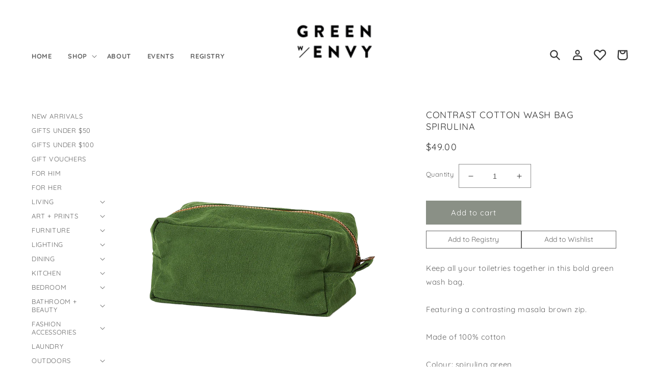

--- FILE ---
content_type: text/html; charset=utf-8
request_url: https://greenwithenvy.co.nz/products/contrast-cotton-wash-bag-spirulina
body_size: 25213
content:
<!doctype html>
<html class="no-js" lang="en">
  <head>
    <meta charset="utf-8">
    <meta http-equiv="X-UA-Compatible" content="IE=edge">
    <meta name="viewport" content="width=device-width,initial-scale=1">
    <meta name="theme-color" content="">
    <link rel="canonical" href="https://greenwithenvy.co.nz/products/contrast-cotton-wash-bag-spirulina">
    <link rel="preconnect" href="https://cdn.shopify.com" crossorigin>
    <!-- Google tag (gtag.js) -->
<script async src="https://www.googletagmanager.com/gtag/js?id=G-JG79RQLS5V"></script>
<script>
  window.dataLayer = window.dataLayer || [];
  function gtag(){dataLayer.push(arguments);}
  gtag('js', new Date());

  gtag('config', 'G-JG79RQLS5V');
</script><link rel="icon" type="image/png" href="//greenwithenvy.co.nz/cdn/shop/files/GWE-favicon_ca9949a2-0f40-463e-a390-e869295c5c27.png?crop=center&height=32&v=1655158936&width=32"><link rel="preconnect" href="https://fonts.shopifycdn.com" crossorigin><title>
      Contrast cotton wash bag spirulina
 &ndash; green with envy nz</title>

    
      <meta name="description" content="Keep all your toiletries together in this bold green wash bag.Featuring a contrasting masala brown zip.Made of 100% cottonColour: spirulina greenDimensions: 22cm long x 12cm wide x 11cm high  ">
    

    

<meta property="og:site_name" content="green with envy nz">
<meta property="og:url" content="https://greenwithenvy.co.nz/products/contrast-cotton-wash-bag-spirulina">
<meta property="og:title" content="Contrast cotton wash bag spirulina">
<meta property="og:type" content="product">
<meta property="og:description" content="Keep all your toiletries together in this bold green wash bag.Featuring a contrasting masala brown zip.Made of 100% cottonColour: spirulina greenDimensions: 22cm long x 12cm wide x 11cm high  "><meta property="og:image" content="http://greenwithenvy.co.nz/cdn/shop/products/Contrast-cotton-wash-bag-spirulina.png?v=1697533718">
  <meta property="og:image:secure_url" content="https://greenwithenvy.co.nz/cdn/shop/products/Contrast-cotton-wash-bag-spirulina.png?v=1697533718">
  <meta property="og:image:width" content="864">
  <meta property="og:image:height" content="864"><meta property="og:price:amount" content="49.00">
  <meta property="og:price:currency" content="NZD"><meta name="twitter:card" content="summary_large_image">
<meta name="twitter:title" content="Contrast cotton wash bag spirulina">
<meta name="twitter:description" content="Keep all your toiletries together in this bold green wash bag.Featuring a contrasting masala brown zip.Made of 100% cottonColour: spirulina greenDimensions: 22cm long x 12cm wide x 11cm high  ">


    <script src="//greenwithenvy.co.nz/cdn/shop/t/5/assets/global.js?v=24850326154503943211653277389" defer="defer"></script>
    <script>window.performance && window.performance.mark && window.performance.mark('shopify.content_for_header.start');</script><meta id="shopify-digital-wallet" name="shopify-digital-wallet" content="/27160608886/digital_wallets/dialog">
<link rel="alternate" type="application/json+oembed" href="https://greenwithenvy.co.nz/products/contrast-cotton-wash-bag-spirulina.oembed">
<script async="async" src="/checkouts/internal/preloads.js?locale=en-NZ"></script>
<script id="shopify-features" type="application/json">{"accessToken":"2f3e19a9d2046bbe5b78d0dd634e833e","betas":["rich-media-storefront-analytics"],"domain":"greenwithenvy.co.nz","predictiveSearch":true,"shopId":27160608886,"locale":"en"}</script>
<script>var Shopify = Shopify || {};
Shopify.shop = "green-with-envy-nz.myshopify.com";
Shopify.locale = "en";
Shopify.currency = {"active":"NZD","rate":"1.0"};
Shopify.country = "NZ";
Shopify.theme = {"name":"Dawn","id":120798347382,"schema_name":"Dawn","schema_version":"5.0.0","theme_store_id":887,"role":"main"};
Shopify.theme.handle = "null";
Shopify.theme.style = {"id":null,"handle":null};
Shopify.cdnHost = "greenwithenvy.co.nz/cdn";
Shopify.routes = Shopify.routes || {};
Shopify.routes.root = "/";</script>
<script type="module">!function(o){(o.Shopify=o.Shopify||{}).modules=!0}(window);</script>
<script>!function(o){function n(){var o=[];function n(){o.push(Array.prototype.slice.apply(arguments))}return n.q=o,n}var t=o.Shopify=o.Shopify||{};t.loadFeatures=n(),t.autoloadFeatures=n()}(window);</script>
<script id="shop-js-analytics" type="application/json">{"pageType":"product"}</script>
<script defer="defer" async type="module" src="//greenwithenvy.co.nz/cdn/shopifycloud/shop-js/modules/v2/client.init-shop-cart-sync_BdyHc3Nr.en.esm.js"></script>
<script defer="defer" async type="module" src="//greenwithenvy.co.nz/cdn/shopifycloud/shop-js/modules/v2/chunk.common_Daul8nwZ.esm.js"></script>
<script type="module">
  await import("//greenwithenvy.co.nz/cdn/shopifycloud/shop-js/modules/v2/client.init-shop-cart-sync_BdyHc3Nr.en.esm.js");
await import("//greenwithenvy.co.nz/cdn/shopifycloud/shop-js/modules/v2/chunk.common_Daul8nwZ.esm.js");

  window.Shopify.SignInWithShop?.initShopCartSync?.({"fedCMEnabled":true,"windoidEnabled":true});

</script>
<script>(function() {
  var isLoaded = false;
  function asyncLoad() {
    if (isLoaded) return;
    isLoaded = true;
    var urls = ["https:\/\/chimpstatic.com\/mcjs-connected\/js\/users\/6de55a08ad86631bc2348d70a\/7b7f9726c877c28e46561f988.js?shop=green-with-envy-nz.myshopify.com","https:\/\/d23dclunsivw3h.cloudfront.net\/redirect-app.js?shop=green-with-envy-nz.myshopify.com","https:\/\/cdn.nfcube.com\/instafeed-1ee8ad1be4f130a5efca5775f86c33ef.js?shop=green-with-envy-nz.myshopify.com","https:\/\/gift-reggie.eshopadmin.com\/static\/js\/agglomeration.js?shop=green-with-envy-nz.myshopify.com"];
    for (var i = 0; i < urls.length; i++) {
      var s = document.createElement('script');
      s.type = 'text/javascript';
      s.async = true;
      s.src = urls[i];
      var x = document.getElementsByTagName('script')[0];
      x.parentNode.insertBefore(s, x);
    }
  };
  if(window.attachEvent) {
    window.attachEvent('onload', asyncLoad);
  } else {
    window.addEventListener('load', asyncLoad, false);
  }
})();</script>
<script id="__st">var __st={"a":27160608886,"offset":46800,"reqid":"16eb3378-ccdc-440b-9e41-8f344e4510fb-1768985362","pageurl":"greenwithenvy.co.nz\/products\/contrast-cotton-wash-bag-spirulina","u":"c2579ea0ad7d","p":"product","rtyp":"product","rid":6915201007734};</script>
<script>window.ShopifyPaypalV4VisibilityTracking = true;</script>
<script id="form-persister">!function(){'use strict';const t='contact',e='new_comment',n=[[t,t],['blogs',e],['comments',e],[t,'customer']],o='password',r='form_key',c=['recaptcha-v3-token','g-recaptcha-response','h-captcha-response',o],s=()=>{try{return window.sessionStorage}catch{return}},i='__shopify_v',u=t=>t.elements[r],a=function(){const t=[...n].map((([t,e])=>`form[action*='/${t}']:not([data-nocaptcha='true']) input[name='form_type'][value='${e}']`)).join(',');var e;return e=t,()=>e?[...document.querySelectorAll(e)].map((t=>t.form)):[]}();function m(t){const e=u(t);a().includes(t)&&(!e||!e.value)&&function(t){try{if(!s())return;!function(t){const e=s();if(!e)return;const n=u(t);if(!n)return;const o=n.value;o&&e.removeItem(o)}(t);const e=Array.from(Array(32),(()=>Math.random().toString(36)[2])).join('');!function(t,e){u(t)||t.append(Object.assign(document.createElement('input'),{type:'hidden',name:r})),t.elements[r].value=e}(t,e),function(t,e){const n=s();if(!n)return;const r=[...t.querySelectorAll(`input[type='${o}']`)].map((({name:t})=>t)),u=[...c,...r],a={};for(const[o,c]of new FormData(t).entries())u.includes(o)||(a[o]=c);n.setItem(e,JSON.stringify({[i]:1,action:t.action,data:a}))}(t,e)}catch(e){console.error('failed to persist form',e)}}(t)}const f=t=>{if('true'===t.dataset.persistBound)return;const e=function(t,e){const n=function(t){return'function'==typeof t.submit?t.submit:HTMLFormElement.prototype.submit}(t).bind(t);return function(){let t;return()=>{t||(t=!0,(()=>{try{e(),n()}catch(t){(t=>{console.error('form submit failed',t)})(t)}})(),setTimeout((()=>t=!1),250))}}()}(t,(()=>{m(t)}));!function(t,e){if('function'==typeof t.submit&&'function'==typeof e)try{t.submit=e}catch{}}(t,e),t.addEventListener('submit',(t=>{t.preventDefault(),e()})),t.dataset.persistBound='true'};!function(){function t(t){const e=(t=>{const e=t.target;return e instanceof HTMLFormElement?e:e&&e.form})(t);e&&m(e)}document.addEventListener('submit',t),document.addEventListener('DOMContentLoaded',(()=>{const e=a();for(const t of e)f(t);var n;n=document.body,new window.MutationObserver((t=>{for(const e of t)if('childList'===e.type&&e.addedNodes.length)for(const t of e.addedNodes)1===t.nodeType&&'FORM'===t.tagName&&a().includes(t)&&f(t)})).observe(n,{childList:!0,subtree:!0,attributes:!1}),document.removeEventListener('submit',t)}))}()}();</script>
<script integrity="sha256-4kQ18oKyAcykRKYeNunJcIwy7WH5gtpwJnB7kiuLZ1E=" data-source-attribution="shopify.loadfeatures" defer="defer" src="//greenwithenvy.co.nz/cdn/shopifycloud/storefront/assets/storefront/load_feature-a0a9edcb.js" crossorigin="anonymous"></script>
<script data-source-attribution="shopify.dynamic_checkout.dynamic.init">var Shopify=Shopify||{};Shopify.PaymentButton=Shopify.PaymentButton||{isStorefrontPortableWallets:!0,init:function(){window.Shopify.PaymentButton.init=function(){};var t=document.createElement("script");t.src="https://greenwithenvy.co.nz/cdn/shopifycloud/portable-wallets/latest/portable-wallets.en.js",t.type="module",document.head.appendChild(t)}};
</script>
<script data-source-attribution="shopify.dynamic_checkout.buyer_consent">
  function portableWalletsHideBuyerConsent(e){var t=document.getElementById("shopify-buyer-consent"),n=document.getElementById("shopify-subscription-policy-button");t&&n&&(t.classList.add("hidden"),t.setAttribute("aria-hidden","true"),n.removeEventListener("click",e))}function portableWalletsShowBuyerConsent(e){var t=document.getElementById("shopify-buyer-consent"),n=document.getElementById("shopify-subscription-policy-button");t&&n&&(t.classList.remove("hidden"),t.removeAttribute("aria-hidden"),n.addEventListener("click",e))}window.Shopify?.PaymentButton&&(window.Shopify.PaymentButton.hideBuyerConsent=portableWalletsHideBuyerConsent,window.Shopify.PaymentButton.showBuyerConsent=portableWalletsShowBuyerConsent);
</script>
<script data-source-attribution="shopify.dynamic_checkout.cart.bootstrap">document.addEventListener("DOMContentLoaded",(function(){function t(){return document.querySelector("shopify-accelerated-checkout-cart, shopify-accelerated-checkout")}if(t())Shopify.PaymentButton.init();else{new MutationObserver((function(e,n){t()&&(Shopify.PaymentButton.init(),n.disconnect())})).observe(document.body,{childList:!0,subtree:!0})}}));
</script>
<script id="sections-script" data-sections="header,footer" defer="defer" src="//greenwithenvy.co.nz/cdn/shop/t/5/compiled_assets/scripts.js?v=5403"></script>
<script>window.performance && window.performance.mark && window.performance.mark('shopify.content_for_header.end');</script>


    <style data-shopify>
      @font-face {
  font-family: Quicksand;
  font-weight: 400;
  font-style: normal;
  font-display: swap;
  src: url("//greenwithenvy.co.nz/cdn/fonts/quicksand/quicksand_n4.bf8322a9d1da765aa396ad7b6eeb81930a6214de.woff2") format("woff2"),
       url("//greenwithenvy.co.nz/cdn/fonts/quicksand/quicksand_n4.fa4cbd232d3483059e72b11f7239959a64c98426.woff") format("woff");
}

      @font-face {
  font-family: Quicksand;
  font-weight: 700;
  font-style: normal;
  font-display: swap;
  src: url("//greenwithenvy.co.nz/cdn/fonts/quicksand/quicksand_n7.d375fe11182475f82f7bb6306a0a0e4018995610.woff2") format("woff2"),
       url("//greenwithenvy.co.nz/cdn/fonts/quicksand/quicksand_n7.8ac2ae2fc4b90ef79aaa7aedb927d39f9f9aa3f4.woff") format("woff");
}

      
      
      @font-face {
  font-family: Quicksand;
  font-weight: 400;
  font-style: normal;
  font-display: swap;
  src: url("//greenwithenvy.co.nz/cdn/fonts/quicksand/quicksand_n4.bf8322a9d1da765aa396ad7b6eeb81930a6214de.woff2") format("woff2"),
       url("//greenwithenvy.co.nz/cdn/fonts/quicksand/quicksand_n4.fa4cbd232d3483059e72b11f7239959a64c98426.woff") format("woff");
}


      :root {
        --font-body-family: Quicksand, sans-serif;
        --font-body-style: normal;
        --font-body-weight: 400;
        --font-body-weight-bold: 700;

        --font-heading-family: Quicksand, sans-serif;
        --font-heading-style: normal;
        --font-heading-weight: 400;

        --font-body-scale: 1.0;
        --font-heading-scale: 1.0;

        --color-base-text: 51, 51, 51;
        --color-shadow: 51, 51, 51;
        --color-base-background-1: 255, 255, 255;
        --color-base-background-2: 255, 255, 255;
        --color-base-solid-button-labels: 255, 255, 255;
        --color-base-outline-button-labels: 51, 51, 51;
        --color-base-accent-1: 138, 144, 134;
        --color-base-accent-2: 237, 233, 228;
        --payment-terms-background-color: #ffffff;

        --gradient-base-background-1: #ffffff;
        --gradient-base-background-2: #ffffff;
        --gradient-base-accent-1: #8a9086;
        --gradient-base-accent-2: #ede9e4;

        --media-padding: px;
        --media-border-opacity: 0.05;
        --media-border-width: 1px;
        --media-radius: 0px;
        --media-shadow-opacity: 0.0;
        --media-shadow-horizontal-offset: 0px;
        --media-shadow-vertical-offset: 4px;
        --media-shadow-blur-radius: 5px;

        --page-width: 120rem;
        --page-width-margin: 0rem;

        --card-image-padding: 0.0rem;
        --card-corner-radius: 0.0rem;
        --card-text-alignment: left;
        --card-border-width: 0.0rem;
        --card-border-opacity: 0.1;
        --card-shadow-opacity: 0.0;
        --card-shadow-horizontal-offset: 0.0rem;
        --card-shadow-vertical-offset: 0.4rem;
        --card-shadow-blur-radius: 0.5rem;

        --badge-corner-radius: 4.0rem;

        --popup-border-width: 1px;
        --popup-border-opacity: 0.1;
        --popup-corner-radius: 0px;
        --popup-shadow-opacity: 0.0;
        --popup-shadow-horizontal-offset: 0px;
        --popup-shadow-vertical-offset: 4px;
        --popup-shadow-blur-radius: 5px;

        --drawer-border-width: 1px;
        --drawer-border-opacity: 0.1;
        --drawer-shadow-opacity: 0.0;
        --drawer-shadow-horizontal-offset: 0px;
        --drawer-shadow-vertical-offset: 4px;
        --drawer-shadow-blur-radius: 5px;

        --spacing-sections-desktop: 0px;
        --spacing-sections-mobile: 0px;

        --grid-desktop-vertical-spacing: 8px;
        --grid-desktop-horizontal-spacing: 8px;
        --grid-mobile-vertical-spacing: 4px;
        --grid-mobile-horizontal-spacing: 4px;

        --text-boxes-border-opacity: 0.1;
        --text-boxes-border-width: 0px;
        --text-boxes-radius: 0px;
        --text-boxes-shadow-opacity: 0.0;
        --text-boxes-shadow-horizontal-offset: 0px;
        --text-boxes-shadow-vertical-offset: 4px;
        --text-boxes-shadow-blur-radius: 5px;

        --buttons-radius: 0px;
        --buttons-radius-outset: 0px;
        --buttons-border-width: 1px;
        --buttons-border-opacity: 1.0;
        --buttons-shadow-opacity: 0.0;
        --buttons-shadow-horizontal-offset: 0px;
        --buttons-shadow-vertical-offset: 4px;
        --buttons-shadow-blur-radius: 5px;
        --buttons-border-offset: 0px;

        --inputs-radius: 0px;
        --inputs-border-width: 1px;
        --inputs-border-opacity: 0.55;
        --inputs-shadow-opacity: 0.0;
        --inputs-shadow-horizontal-offset: 0px;
        --inputs-margin-offset: 0px;
        --inputs-shadow-vertical-offset: 4px;
        --inputs-shadow-blur-radius: 5px;
        --inputs-radius-outset: 0px;

        --variant-pills-radius: 40px;
        --variant-pills-border-width: 1px;
        --variant-pills-border-opacity: 0.55;
        --variant-pills-shadow-opacity: 0.0;
        --variant-pills-shadow-horizontal-offset: 0px;
        --variant-pills-shadow-vertical-offset: 4px;
        --variant-pills-shadow-blur-radius: 5px;
      }

      *,
      *::before,
      *::after {
        box-sizing: inherit;
      }

      html {
        box-sizing: border-box;
        font-size: calc(var(--font-body-scale) * 62.5%);
        height: 100%;
      }

      body {
        display: grid;
        grid-template-rows: auto auto 1fr auto;
        grid-template-columns: 100%;
        min-height: 100%;
        margin: 0;
        font-size: 1.5rem;
        letter-spacing: 0.06rem;
        line-height: calc(1 + 0.8 / var(--font-body-scale));
        font-family: var(--font-body-family);
        font-style: var(--font-body-style);
        font-weight: var(--font-body-weight);
      }

      @media screen and (min-width: 750px) {
        body {
          font-size: 1.6rem;
        }
      }
    </style>

    <link href="//greenwithenvy.co.nz/cdn/shop/t/5/assets/base.css?v=176116070980490917811748685871" rel="stylesheet" type="text/css" media="all" />
<link rel="preload" as="font" href="//greenwithenvy.co.nz/cdn/fonts/quicksand/quicksand_n4.bf8322a9d1da765aa396ad7b6eeb81930a6214de.woff2" type="font/woff2" crossorigin><link rel="preload" as="font" href="//greenwithenvy.co.nz/cdn/fonts/quicksand/quicksand_n4.bf8322a9d1da765aa396ad7b6eeb81930a6214de.woff2" type="font/woff2" crossorigin><link rel="stylesheet" href="//greenwithenvy.co.nz/cdn/shop/t/5/assets/component-predictive-search.css?v=165644661289088488651653277384" media="print" onload="this.media='all'"><script>document.documentElement.className = document.documentElement.className.replace('no-js', 'js');
    if (Shopify.designMode) {
      document.documentElement.classList.add('shopify-design-mode');
    }
    </script>
  
  <!-- "snippets/shogun-head.liquid" was not rendered, the associated app was uninstalled -->
<!-- BEGIN app block: shopify://apps/gift-reggie-gift-registry/blocks/app-embed-block/00fe746e-081c-46a2-a15d-bcbd6f41b0f0 --><script type="application/json" id="gift_reggie_data">
  {
    "storefrontAccessToken": "2c261d71ce7083ec6aec1e823daf104b",
    "registryId": null,
    "registryAdmin": null,
    "customerId": null,
    

    "productId": 6915201007734,
    "rootUrl": "\/",
    "accountLoginUrl": "\/account\/login",
    "accountLoginReturnParam": "checkout_url=",
    "currentLanguage": null,

    "button_layout": "row",
    "button_order": "registry_wishlist",
    "button_alignment": "justify",
    "behavior_on_no_id": "disable",
    "wishlist_button_visibility": "everyone",
    "registry_button_visibility": "everyone",
    "registry_button_behavior": "ajax",
    "online_store_version": "1",
    "button_location_override": "",
    "button_location_override_position": "inside",

    "wishlist_button_appearance": "button",
    "registry_button_appearance": "button",
    "wishlist_button_classname": "",
    "registry_button_classname": "",
    "wishlist_button_image_not_present": null,
    "wishlist_button_image_is_present": null,
    "registry_button_image": null,

    "checkout_button_selector": "",

    "i18n": {
      "wishlist": {
        "idleAdd": "Add to Wishlist",
        "idleRemove": "Remove from Wishlist",
        "pending": "...",
        "successAdd": "Added to Wishlist",
        "successRemove": "Removed from Wishlist",
        "noVariant": "Add to Wishlist",
        "error": "Error"
      },
      "registry": {
        "idleAdd": "Add to Registry",
        "idleRemove": "Remove from Registry",
        "pending": "...",
        "successAdd": "Added to Registry",
        "successRemove": "Removed from Registry",
        "noVariant": "Add to Registry",
        "error": "Error"
      }
    }
  }
</script>
<style>
  :root {
    --gift-reggie-wishlist-button-background-color: #ffffff;
    --gift-reggie-wishlist-button-text-color: #8a9086;
    --gift-reggie-registry-button-background-color: #ffffff;
    --gift-reggie-registry-button-text-color: #8a9086;
  }
</style><style>
    .giftreggie-pdp-wishlist-cta--button, .giftreggie-pdp-registry-cta--button {border:1px solid currentColor!important;border-radius:0!important;color:#666!important;}
  </style>
<!-- END app block --><script src="https://cdn.shopify.com/extensions/019bc26b-0268-7101-b29a-175ad992ce9e/gift-reggie-gift-registry-124/assets/app-embed-block.js" type="text/javascript" defer="defer"></script>
<link href="https://cdn.shopify.com/extensions/019bc26b-0268-7101-b29a-175ad992ce9e/gift-reggie-gift-registry-124/assets/app-embed-block.css" rel="stylesheet" type="text/css" media="all">
<link href="https://monorail-edge.shopifysvc.com" rel="dns-prefetch">
<script>(function(){if ("sendBeacon" in navigator && "performance" in window) {try {var session_token_from_headers = performance.getEntriesByType('navigation')[0].serverTiming.find(x => x.name == '_s').description;} catch {var session_token_from_headers = undefined;}var session_cookie_matches = document.cookie.match(/_shopify_s=([^;]*)/);var session_token_from_cookie = session_cookie_matches && session_cookie_matches.length === 2 ? session_cookie_matches[1] : "";var session_token = session_token_from_headers || session_token_from_cookie || "";function handle_abandonment_event(e) {var entries = performance.getEntries().filter(function(entry) {return /monorail-edge.shopifysvc.com/.test(entry.name);});if (!window.abandonment_tracked && entries.length === 0) {window.abandonment_tracked = true;var currentMs = Date.now();var navigation_start = performance.timing.navigationStart;var payload = {shop_id: 27160608886,url: window.location.href,navigation_start,duration: currentMs - navigation_start,session_token,page_type: "product"};window.navigator.sendBeacon("https://monorail-edge.shopifysvc.com/v1/produce", JSON.stringify({schema_id: "online_store_buyer_site_abandonment/1.1",payload: payload,metadata: {event_created_at_ms: currentMs,event_sent_at_ms: currentMs}}));}}window.addEventListener('pagehide', handle_abandonment_event);}}());</script>
<script id="web-pixels-manager-setup">(function e(e,d,r,n,o){if(void 0===o&&(o={}),!Boolean(null===(a=null===(i=window.Shopify)||void 0===i?void 0:i.analytics)||void 0===a?void 0:a.replayQueue)){var i,a;window.Shopify=window.Shopify||{};var t=window.Shopify;t.analytics=t.analytics||{};var s=t.analytics;s.replayQueue=[],s.publish=function(e,d,r){return s.replayQueue.push([e,d,r]),!0};try{self.performance.mark("wpm:start")}catch(e){}var l=function(){var e={modern:/Edge?\/(1{2}[4-9]|1[2-9]\d|[2-9]\d{2}|\d{4,})\.\d+(\.\d+|)|Firefox\/(1{2}[4-9]|1[2-9]\d|[2-9]\d{2}|\d{4,})\.\d+(\.\d+|)|Chrom(ium|e)\/(9{2}|\d{3,})\.\d+(\.\d+|)|(Maci|X1{2}).+ Version\/(15\.\d+|(1[6-9]|[2-9]\d|\d{3,})\.\d+)([,.]\d+|)( \(\w+\)|)( Mobile\/\w+|) Safari\/|Chrome.+OPR\/(9{2}|\d{3,})\.\d+\.\d+|(CPU[ +]OS|iPhone[ +]OS|CPU[ +]iPhone|CPU IPhone OS|CPU iPad OS)[ +]+(15[._]\d+|(1[6-9]|[2-9]\d|\d{3,})[._]\d+)([._]\d+|)|Android:?[ /-](13[3-9]|1[4-9]\d|[2-9]\d{2}|\d{4,})(\.\d+|)(\.\d+|)|Android.+Firefox\/(13[5-9]|1[4-9]\d|[2-9]\d{2}|\d{4,})\.\d+(\.\d+|)|Android.+Chrom(ium|e)\/(13[3-9]|1[4-9]\d|[2-9]\d{2}|\d{4,})\.\d+(\.\d+|)|SamsungBrowser\/([2-9]\d|\d{3,})\.\d+/,legacy:/Edge?\/(1[6-9]|[2-9]\d|\d{3,})\.\d+(\.\d+|)|Firefox\/(5[4-9]|[6-9]\d|\d{3,})\.\d+(\.\d+|)|Chrom(ium|e)\/(5[1-9]|[6-9]\d|\d{3,})\.\d+(\.\d+|)([\d.]+$|.*Safari\/(?![\d.]+ Edge\/[\d.]+$))|(Maci|X1{2}).+ Version\/(10\.\d+|(1[1-9]|[2-9]\d|\d{3,})\.\d+)([,.]\d+|)( \(\w+\)|)( Mobile\/\w+|) Safari\/|Chrome.+OPR\/(3[89]|[4-9]\d|\d{3,})\.\d+\.\d+|(CPU[ +]OS|iPhone[ +]OS|CPU[ +]iPhone|CPU IPhone OS|CPU iPad OS)[ +]+(10[._]\d+|(1[1-9]|[2-9]\d|\d{3,})[._]\d+)([._]\d+|)|Android:?[ /-](13[3-9]|1[4-9]\d|[2-9]\d{2}|\d{4,})(\.\d+|)(\.\d+|)|Mobile Safari.+OPR\/([89]\d|\d{3,})\.\d+\.\d+|Android.+Firefox\/(13[5-9]|1[4-9]\d|[2-9]\d{2}|\d{4,})\.\d+(\.\d+|)|Android.+Chrom(ium|e)\/(13[3-9]|1[4-9]\d|[2-9]\d{2}|\d{4,})\.\d+(\.\d+|)|Android.+(UC? ?Browser|UCWEB|U3)[ /]?(15\.([5-9]|\d{2,})|(1[6-9]|[2-9]\d|\d{3,})\.\d+)\.\d+|SamsungBrowser\/(5\.\d+|([6-9]|\d{2,})\.\d+)|Android.+MQ{2}Browser\/(14(\.(9|\d{2,})|)|(1[5-9]|[2-9]\d|\d{3,})(\.\d+|))(\.\d+|)|K[Aa][Ii]OS\/(3\.\d+|([4-9]|\d{2,})\.\d+)(\.\d+|)/},d=e.modern,r=e.legacy,n=navigator.userAgent;return n.match(d)?"modern":n.match(r)?"legacy":"unknown"}(),u="modern"===l?"modern":"legacy",c=(null!=n?n:{modern:"",legacy:""})[u],f=function(e){return[e.baseUrl,"/wpm","/b",e.hashVersion,"modern"===e.buildTarget?"m":"l",".js"].join("")}({baseUrl:d,hashVersion:r,buildTarget:u}),m=function(e){var d=e.version,r=e.bundleTarget,n=e.surface,o=e.pageUrl,i=e.monorailEndpoint;return{emit:function(e){var a=e.status,t=e.errorMsg,s=(new Date).getTime(),l=JSON.stringify({metadata:{event_sent_at_ms:s},events:[{schema_id:"web_pixels_manager_load/3.1",payload:{version:d,bundle_target:r,page_url:o,status:a,surface:n,error_msg:t},metadata:{event_created_at_ms:s}}]});if(!i)return console&&console.warn&&console.warn("[Web Pixels Manager] No Monorail endpoint provided, skipping logging."),!1;try{return self.navigator.sendBeacon.bind(self.navigator)(i,l)}catch(e){}var u=new XMLHttpRequest;try{return u.open("POST",i,!0),u.setRequestHeader("Content-Type","text/plain"),u.send(l),!0}catch(e){return console&&console.warn&&console.warn("[Web Pixels Manager] Got an unhandled error while logging to Monorail."),!1}}}}({version:r,bundleTarget:l,surface:e.surface,pageUrl:self.location.href,monorailEndpoint:e.monorailEndpoint});try{o.browserTarget=l,function(e){var d=e.src,r=e.async,n=void 0===r||r,o=e.onload,i=e.onerror,a=e.sri,t=e.scriptDataAttributes,s=void 0===t?{}:t,l=document.createElement("script"),u=document.querySelector("head"),c=document.querySelector("body");if(l.async=n,l.src=d,a&&(l.integrity=a,l.crossOrigin="anonymous"),s)for(var f in s)if(Object.prototype.hasOwnProperty.call(s,f))try{l.dataset[f]=s[f]}catch(e){}if(o&&l.addEventListener("load",o),i&&l.addEventListener("error",i),u)u.appendChild(l);else{if(!c)throw new Error("Did not find a head or body element to append the script");c.appendChild(l)}}({src:f,async:!0,onload:function(){if(!function(){var e,d;return Boolean(null===(d=null===(e=window.Shopify)||void 0===e?void 0:e.analytics)||void 0===d?void 0:d.initialized)}()){var d=window.webPixelsManager.init(e)||void 0;if(d){var r=window.Shopify.analytics;r.replayQueue.forEach((function(e){var r=e[0],n=e[1],o=e[2];d.publishCustomEvent(r,n,o)})),r.replayQueue=[],r.publish=d.publishCustomEvent,r.visitor=d.visitor,r.initialized=!0}}},onerror:function(){return m.emit({status:"failed",errorMsg:"".concat(f," has failed to load")})},sri:function(e){var d=/^sha384-[A-Za-z0-9+/=]+$/;return"string"==typeof e&&d.test(e)}(c)?c:"",scriptDataAttributes:o}),m.emit({status:"loading"})}catch(e){m.emit({status:"failed",errorMsg:(null==e?void 0:e.message)||"Unknown error"})}}})({shopId: 27160608886,storefrontBaseUrl: "https://greenwithenvy.co.nz",extensionsBaseUrl: "https://extensions.shopifycdn.com/cdn/shopifycloud/web-pixels-manager",monorailEndpoint: "https://monorail-edge.shopifysvc.com/unstable/produce_batch",surface: "storefront-renderer",enabledBetaFlags: ["2dca8a86"],webPixelsConfigList: [{"id":"142639222","configuration":"{\"pixel_id\":\"879493673062375\",\"pixel_type\":\"facebook_pixel\",\"metaapp_system_user_token\":\"-\"}","eventPayloadVersion":"v1","runtimeContext":"OPEN","scriptVersion":"ca16bc87fe92b6042fbaa3acc2fbdaa6","type":"APP","apiClientId":2329312,"privacyPurposes":["ANALYTICS","MARKETING","SALE_OF_DATA"],"dataSharingAdjustments":{"protectedCustomerApprovalScopes":["read_customer_address","read_customer_email","read_customer_name","read_customer_personal_data","read_customer_phone"]}},{"id":"shopify-app-pixel","configuration":"{}","eventPayloadVersion":"v1","runtimeContext":"STRICT","scriptVersion":"0450","apiClientId":"shopify-pixel","type":"APP","privacyPurposes":["ANALYTICS","MARKETING"]},{"id":"shopify-custom-pixel","eventPayloadVersion":"v1","runtimeContext":"LAX","scriptVersion":"0450","apiClientId":"shopify-pixel","type":"CUSTOM","privacyPurposes":["ANALYTICS","MARKETING"]}],isMerchantRequest: false,initData: {"shop":{"name":"green with envy nz","paymentSettings":{"currencyCode":"NZD"},"myshopifyDomain":"green-with-envy-nz.myshopify.com","countryCode":"NZ","storefrontUrl":"https:\/\/greenwithenvy.co.nz"},"customer":null,"cart":null,"checkout":null,"productVariants":[{"price":{"amount":49.0,"currencyCode":"NZD"},"product":{"title":"Contrast cotton wash bag spirulina","vendor":"Citta Design","id":"6915201007734","untranslatedTitle":"Contrast cotton wash bag spirulina","url":"\/products\/contrast-cotton-wash-bag-spirulina","type":"bathroom accessories"},"id":"40180211515510","image":{"src":"\/\/greenwithenvy.co.nz\/cdn\/shop\/products\/Contrast-cotton-wash-bag-spirulina.png?v=1697533718"},"sku":"AGE0058L","title":"Default Title","untranslatedTitle":"Default Title"}],"purchasingCompany":null},},"https://greenwithenvy.co.nz/cdn","fcfee988w5aeb613cpc8e4bc33m6693e112",{"modern":"","legacy":""},{"shopId":"27160608886","storefrontBaseUrl":"https:\/\/greenwithenvy.co.nz","extensionBaseUrl":"https:\/\/extensions.shopifycdn.com\/cdn\/shopifycloud\/web-pixels-manager","surface":"storefront-renderer","enabledBetaFlags":"[\"2dca8a86\"]","isMerchantRequest":"false","hashVersion":"fcfee988w5aeb613cpc8e4bc33m6693e112","publish":"custom","events":"[[\"page_viewed\",{}],[\"product_viewed\",{\"productVariant\":{\"price\":{\"amount\":49.0,\"currencyCode\":\"NZD\"},\"product\":{\"title\":\"Contrast cotton wash bag spirulina\",\"vendor\":\"Citta Design\",\"id\":\"6915201007734\",\"untranslatedTitle\":\"Contrast cotton wash bag spirulina\",\"url\":\"\/products\/contrast-cotton-wash-bag-spirulina\",\"type\":\"bathroom accessories\"},\"id\":\"40180211515510\",\"image\":{\"src\":\"\/\/greenwithenvy.co.nz\/cdn\/shop\/products\/Contrast-cotton-wash-bag-spirulina.png?v=1697533718\"},\"sku\":\"AGE0058L\",\"title\":\"Default Title\",\"untranslatedTitle\":\"Default Title\"}}]]"});</script><script>
  window.ShopifyAnalytics = window.ShopifyAnalytics || {};
  window.ShopifyAnalytics.meta = window.ShopifyAnalytics.meta || {};
  window.ShopifyAnalytics.meta.currency = 'NZD';
  var meta = {"product":{"id":6915201007734,"gid":"gid:\/\/shopify\/Product\/6915201007734","vendor":"Citta Design","type":"bathroom accessories","handle":"contrast-cotton-wash-bag-spirulina","variants":[{"id":40180211515510,"price":4900,"name":"Contrast cotton wash bag spirulina","public_title":null,"sku":"AGE0058L"}],"remote":false},"page":{"pageType":"product","resourceType":"product","resourceId":6915201007734,"requestId":"16eb3378-ccdc-440b-9e41-8f344e4510fb-1768985362"}};
  for (var attr in meta) {
    window.ShopifyAnalytics.meta[attr] = meta[attr];
  }
</script>
<script class="analytics">
  (function () {
    var customDocumentWrite = function(content) {
      var jquery = null;

      if (window.jQuery) {
        jquery = window.jQuery;
      } else if (window.Checkout && window.Checkout.$) {
        jquery = window.Checkout.$;
      }

      if (jquery) {
        jquery('body').append(content);
      }
    };

    var hasLoggedConversion = function(token) {
      if (token) {
        return document.cookie.indexOf('loggedConversion=' + token) !== -1;
      }
      return false;
    }

    var setCookieIfConversion = function(token) {
      if (token) {
        var twoMonthsFromNow = new Date(Date.now());
        twoMonthsFromNow.setMonth(twoMonthsFromNow.getMonth() + 2);

        document.cookie = 'loggedConversion=' + token + '; expires=' + twoMonthsFromNow;
      }
    }

    var trekkie = window.ShopifyAnalytics.lib = window.trekkie = window.trekkie || [];
    if (trekkie.integrations) {
      return;
    }
    trekkie.methods = [
      'identify',
      'page',
      'ready',
      'track',
      'trackForm',
      'trackLink'
    ];
    trekkie.factory = function(method) {
      return function() {
        var args = Array.prototype.slice.call(arguments);
        args.unshift(method);
        trekkie.push(args);
        return trekkie;
      };
    };
    for (var i = 0; i < trekkie.methods.length; i++) {
      var key = trekkie.methods[i];
      trekkie[key] = trekkie.factory(key);
    }
    trekkie.load = function(config) {
      trekkie.config = config || {};
      trekkie.config.initialDocumentCookie = document.cookie;
      var first = document.getElementsByTagName('script')[0];
      var script = document.createElement('script');
      script.type = 'text/javascript';
      script.onerror = function(e) {
        var scriptFallback = document.createElement('script');
        scriptFallback.type = 'text/javascript';
        scriptFallback.onerror = function(error) {
                var Monorail = {
      produce: function produce(monorailDomain, schemaId, payload) {
        var currentMs = new Date().getTime();
        var event = {
          schema_id: schemaId,
          payload: payload,
          metadata: {
            event_created_at_ms: currentMs,
            event_sent_at_ms: currentMs
          }
        };
        return Monorail.sendRequest("https://" + monorailDomain + "/v1/produce", JSON.stringify(event));
      },
      sendRequest: function sendRequest(endpointUrl, payload) {
        // Try the sendBeacon API
        if (window && window.navigator && typeof window.navigator.sendBeacon === 'function' && typeof window.Blob === 'function' && !Monorail.isIos12()) {
          var blobData = new window.Blob([payload], {
            type: 'text/plain'
          });

          if (window.navigator.sendBeacon(endpointUrl, blobData)) {
            return true;
          } // sendBeacon was not successful

        } // XHR beacon

        var xhr = new XMLHttpRequest();

        try {
          xhr.open('POST', endpointUrl);
          xhr.setRequestHeader('Content-Type', 'text/plain');
          xhr.send(payload);
        } catch (e) {
          console.log(e);
        }

        return false;
      },
      isIos12: function isIos12() {
        return window.navigator.userAgent.lastIndexOf('iPhone; CPU iPhone OS 12_') !== -1 || window.navigator.userAgent.lastIndexOf('iPad; CPU OS 12_') !== -1;
      }
    };
    Monorail.produce('monorail-edge.shopifysvc.com',
      'trekkie_storefront_load_errors/1.1',
      {shop_id: 27160608886,
      theme_id: 120798347382,
      app_name: "storefront",
      context_url: window.location.href,
      source_url: "//greenwithenvy.co.nz/cdn/s/trekkie.storefront.cd680fe47e6c39ca5d5df5f0a32d569bc48c0f27.min.js"});

        };
        scriptFallback.async = true;
        scriptFallback.src = '//greenwithenvy.co.nz/cdn/s/trekkie.storefront.cd680fe47e6c39ca5d5df5f0a32d569bc48c0f27.min.js';
        first.parentNode.insertBefore(scriptFallback, first);
      };
      script.async = true;
      script.src = '//greenwithenvy.co.nz/cdn/s/trekkie.storefront.cd680fe47e6c39ca5d5df5f0a32d569bc48c0f27.min.js';
      first.parentNode.insertBefore(script, first);
    };
    trekkie.load(
      {"Trekkie":{"appName":"storefront","development":false,"defaultAttributes":{"shopId":27160608886,"isMerchantRequest":null,"themeId":120798347382,"themeCityHash":"3589612003062055744","contentLanguage":"en","currency":"NZD","eventMetadataId":"65af6c9d-2e21-46b4-a8ea-a9b6b75cc198"},"isServerSideCookieWritingEnabled":true,"monorailRegion":"shop_domain","enabledBetaFlags":["65f19447"]},"Session Attribution":{},"S2S":{"facebookCapiEnabled":true,"source":"trekkie-storefront-renderer","apiClientId":580111}}
    );

    var loaded = false;
    trekkie.ready(function() {
      if (loaded) return;
      loaded = true;

      window.ShopifyAnalytics.lib = window.trekkie;

      var originalDocumentWrite = document.write;
      document.write = customDocumentWrite;
      try { window.ShopifyAnalytics.merchantGoogleAnalytics.call(this); } catch(error) {};
      document.write = originalDocumentWrite;

      window.ShopifyAnalytics.lib.page(null,{"pageType":"product","resourceType":"product","resourceId":6915201007734,"requestId":"16eb3378-ccdc-440b-9e41-8f344e4510fb-1768985362","shopifyEmitted":true});

      var match = window.location.pathname.match(/checkouts\/(.+)\/(thank_you|post_purchase)/)
      var token = match? match[1]: undefined;
      if (!hasLoggedConversion(token)) {
        setCookieIfConversion(token);
        window.ShopifyAnalytics.lib.track("Viewed Product",{"currency":"NZD","variantId":40180211515510,"productId":6915201007734,"productGid":"gid:\/\/shopify\/Product\/6915201007734","name":"Contrast cotton wash bag spirulina","price":"49.00","sku":"AGE0058L","brand":"Citta Design","variant":null,"category":"bathroom accessories","nonInteraction":true,"remote":false},undefined,undefined,{"shopifyEmitted":true});
      window.ShopifyAnalytics.lib.track("monorail:\/\/trekkie_storefront_viewed_product\/1.1",{"currency":"NZD","variantId":40180211515510,"productId":6915201007734,"productGid":"gid:\/\/shopify\/Product\/6915201007734","name":"Contrast cotton wash bag spirulina","price":"49.00","sku":"AGE0058L","brand":"Citta Design","variant":null,"category":"bathroom accessories","nonInteraction":true,"remote":false,"referer":"https:\/\/greenwithenvy.co.nz\/products\/contrast-cotton-wash-bag-spirulina"});
      }
    });


        var eventsListenerScript = document.createElement('script');
        eventsListenerScript.async = true;
        eventsListenerScript.src = "//greenwithenvy.co.nz/cdn/shopifycloud/storefront/assets/shop_events_listener-3da45d37.js";
        document.getElementsByTagName('head')[0].appendChild(eventsListenerScript);

})();</script>
<script
  defer
  src="https://greenwithenvy.co.nz/cdn/shopifycloud/perf-kit/shopify-perf-kit-3.0.4.min.js"
  data-application="storefront-renderer"
  data-shop-id="27160608886"
  data-render-region="gcp-us-central1"
  data-page-type="product"
  data-theme-instance-id="120798347382"
  data-theme-name="Dawn"
  data-theme-version="5.0.0"
  data-monorail-region="shop_domain"
  data-resource-timing-sampling-rate="10"
  data-shs="true"
  data-shs-beacon="true"
  data-shs-export-with-fetch="true"
  data-shs-logs-sample-rate="1"
  data-shs-beacon-endpoint="https://greenwithenvy.co.nz/api/collect"
></script>
</head>

  <body class="gradient product">
    <a class="skip-to-content-link button visually-hidden" href="#MainContent">
      Skip to content
    </a>

    <div id="shopify-section-announcement-bar" class="shopify-section">
</div>
    <div id="shopify-section-header" class="shopify-section section-header"><link rel="stylesheet" href="//greenwithenvy.co.nz/cdn/shop/t/5/assets/component-list-menu.css?v=151968516119678728991653277393" media="print" onload="this.media='all'">
<link rel="stylesheet" href="//greenwithenvy.co.nz/cdn/shop/t/5/assets/component-search.css?v=96455689198851321781653277377" media="print" onload="this.media='all'">
<link rel="stylesheet" href="//greenwithenvy.co.nz/cdn/shop/t/5/assets/component-menu-drawer.css?v=182311192829367774911653277381" media="print" onload="this.media='all'">
<link rel="stylesheet" href="//greenwithenvy.co.nz/cdn/shop/t/5/assets/component-cart-notification.css?v=119852831333870967341653277375" media="print" onload="this.media='all'">
<link rel="stylesheet" href="//greenwithenvy.co.nz/cdn/shop/t/5/assets/component-cart-items.css?v=23917223812499722491653277410" media="print" onload="this.media='all'"><link rel="stylesheet" href="//greenwithenvy.co.nz/cdn/shop/t/5/assets/component-price.css?v=40337038212843688911669009085" media="print" onload="this.media='all'">
  <link rel="stylesheet" href="//greenwithenvy.co.nz/cdn/shop/t/5/assets/component-loading-overlay.css?v=167310470843593579841653277413" media="print" onload="this.media='all'"><noscript><link href="//greenwithenvy.co.nz/cdn/shop/t/5/assets/component-list-menu.css?v=151968516119678728991653277393" rel="stylesheet" type="text/css" media="all" /></noscript>
<noscript><link href="//greenwithenvy.co.nz/cdn/shop/t/5/assets/component-search.css?v=96455689198851321781653277377" rel="stylesheet" type="text/css" media="all" /></noscript>
<noscript><link href="//greenwithenvy.co.nz/cdn/shop/t/5/assets/component-menu-drawer.css?v=182311192829367774911653277381" rel="stylesheet" type="text/css" media="all" /></noscript>
<noscript><link href="//greenwithenvy.co.nz/cdn/shop/t/5/assets/component-cart-notification.css?v=119852831333870967341653277375" rel="stylesheet" type="text/css" media="all" /></noscript>
<noscript><link href="//greenwithenvy.co.nz/cdn/shop/t/5/assets/component-cart-items.css?v=23917223812499722491653277410" rel="stylesheet" type="text/css" media="all" /></noscript>

<style>
  header-drawer {
    justify-self: start;
    margin-left: -1.2rem;
  }

  @media screen and (min-width: 990px) {
    header-drawer {
      display: none;
    }
  }

  .menu-drawer-container {
    display: flex;
  }

  .list-menu {
    list-style: none;
    padding: 0;
    margin: 0;
  }

  .list-menu--inline {
    display: inline-flex;
    flex-wrap: wrap;
  }

  summary.list-menu__item {
    padding-right: 2.7rem;
  }

  .list-menu__item {
    display: flex;
    align-items: center;
    line-height: calc(1 + 0.3 / var(--font-body-scale));
  }

  .list-menu__item--link {
    text-decoration: none;
    padding-bottom: 1rem;
    padding-top: 1rem;
    line-height: calc(1 + 0.8 / var(--font-body-scale));
  }

  @media screen and (min-width: 750px) {
    .list-menu__item--link {
      padding-bottom: 0.5rem;
      padding-top: 0.5rem;
    }
  }
</style><style data-shopify>.section-header {
    margin-bottom: 21px;
  }

  @media screen and (min-width: 750px) {
    .section-header {
      margin-bottom: 28px;
    }
  }</style><script src="//greenwithenvy.co.nz/cdn/shop/t/5/assets/details-disclosure.js?v=153497636716254413831653277402" defer="defer"></script>
<script src="//greenwithenvy.co.nz/cdn/shop/t/5/assets/details-modal.js?v=4511761896672669691653277401" defer="defer"></script>
<script src="//greenwithenvy.co.nz/cdn/shop/t/5/assets/cart-notification.js?v=146771965050272264641653277380" defer="defer"></script>

<svg xmlns="http://www.w3.org/2000/svg" class="hidden">
  <symbol id="icon-search" viewbox="0 0 18 19" fill="none">
    <path fill-rule="evenodd" clip-rule="evenodd" d="M11.03 11.68A5.784 5.784 0 112.85 3.5a5.784 5.784 0 018.18 8.18zm.26 1.12a6.78 6.78 0 11.72-.7l5.4 5.4a.5.5 0 11-.71.7l-5.41-5.4z" fill="currentColor" stroke="currentColor" stroke-width="1"/>
  </symbol>

  <symbol id="icon-close" class="icon icon-close" fill="none" viewBox="0 0 18 17">
    <path d="M.865 15.978a.5.5 0 00.707.707l7.433-7.431 7.579 7.282a.501.501 0 00.846-.37.5.5 0 00-.153-.351L9.712 8.546l7.417-7.416a.5.5 0 10-.707-.708L8.991 7.853 1.413.573a.5.5 0 10-.693.72l7.563 7.268-7.418 7.417z" fill="currentColor" stroke="currentColor" stroke-width="1">
  </symbol>
</svg>
<sticky-header class="header-wrapper color-background-1 gradient">
  <header class="header header--middle-left page-width header--has-menu"><header-drawer data-breakpoint="tablet">
        <details id="Details-menu-drawer-container" class="menu-drawer-container">
          <summary class="header__icon header__icon--menu header__icon--summary link focus-inset" aria-label="Menu">
            <span>
              <svg xmlns="http://www.w3.org/2000/svg" aria-hidden="true" focusable="false" role="presentation" class="icon icon-hamburger" fill="none" viewBox="0 0 18 16">
  <path d="M1 .5a.5.5 0 100 1h15.71a.5.5 0 000-1H1zM.5 8a.5.5 0 01.5-.5h15.71a.5.5 0 010 1H1A.5.5 0 01.5 8zm0 7a.5.5 0 01.5-.5h15.71a.5.5 0 010 1H1a.5.5 0 01-.5-.5z" fill="currentColor">
</svg>

              <svg xmlns="http://www.w3.org/2000/svg" aria-hidden="true" focusable="false" role="presentation" class="icon icon-close" fill="none" viewBox="0 0 18 17">
  <path d="M.865 15.978a.5.5 0 00.707.707l7.433-7.431 7.579 7.282a.501.501 0 00.846-.37.5.5 0 00-.153-.351L9.712 8.546l7.417-7.416a.5.5 0 10-.707-.708L8.991 7.853 1.413.573a.5.5 0 10-.693.72l7.563 7.268-7.418 7.417z" fill="currentColor">
</svg>

            </span>
          </summary>
          <div id="menu-drawer" class="gradient menu-drawer motion-reduce" tabindex="-1">
            <div class="menu-drawer__inner-container">
              <div class="menu-drawer__navigation-container">
                <nav class="menu-drawer__navigation">
                  <ul class="menu-drawer__menu has-submenu list-menu" role="list"><li><a href="/" class="menu-drawer__menu-item list-menu__item link link--text focus-inset">
                            Home
                          </a></li><li><details id="Details-menu-drawer-menu-item-2">
                            <summary class="menu-drawer__menu-item list-menu__item link link--text focus-inset">
                              SHOP
                              <svg viewBox="0 0 14 10" fill="none" aria-hidden="true" focusable="false" role="presentation" class="icon icon-arrow" xmlns="http://www.w3.org/2000/svg">
  <path fill-rule="evenodd" clip-rule="evenodd" d="M8.537.808a.5.5 0 01.817-.162l4 4a.5.5 0 010 .708l-4 4a.5.5 0 11-.708-.708L11.793 5.5H1a.5.5 0 010-1h10.793L8.646 1.354a.5.5 0 01-.109-.546z" fill="currentColor">
</svg>

                              <svg aria-hidden="true" focusable="false" role="presentation" class="icon icon-caret" viewBox="0 0 10 6">
  <path fill-rule="evenodd" clip-rule="evenodd" d="M9.354.646a.5.5 0 00-.708 0L5 4.293 1.354.646a.5.5 0 00-.708.708l4 4a.5.5 0 00.708 0l4-4a.5.5 0 000-.708z" fill="currentColor">
</svg>

                            </summary>
                            <div id="link-SHOP" class="menu-drawer__submenu has-submenu gradient motion-reduce" tabindex="-1">
                              <div class="menu-drawer__inner-submenu">
                                <button class="menu-drawer__close-button link link--text focus-inset" aria-expanded="true">
                                  <svg viewBox="0 0 14 10" fill="none" aria-hidden="true" focusable="false" role="presentation" class="icon icon-arrow" xmlns="http://www.w3.org/2000/svg">
  <path fill-rule="evenodd" clip-rule="evenodd" d="M8.537.808a.5.5 0 01.817-.162l4 4a.5.5 0 010 .708l-4 4a.5.5 0 11-.708-.708L11.793 5.5H1a.5.5 0 010-1h10.793L8.646 1.354a.5.5 0 01-.109-.546z" fill="currentColor">
</svg>

                                  SHOP
                                </button>
                                <ul class="menu-drawer__menu list-menu" role="list" tabindex="-1"><li><a href="/collections/all" class="menu-drawer__menu-item link link--text list-menu__item focus-inset">
                                          ALL PRODUCTS
                                        </a></li><li><a href="/collections/new-collection" class="menu-drawer__menu-item link link--text list-menu__item focus-inset">
                                          NEW ARRIVALS
                                        </a></li><li><a href="/collections/under-50-gifts" class="menu-drawer__menu-item link link--text list-menu__item focus-inset">
                                          GIFTS under $50
                                        </a></li><li><a href="/collections/under-31" class="menu-drawer__menu-item link link--text list-menu__item focus-inset">
                                          GIFTS under $100
                                        </a></li><li><a href="/products/green-with-envy-gift-voucher" class="menu-drawer__menu-item link link--text list-menu__item focus-inset">
                                          GIFT VOUCHERS
                                        </a></li><li><a href="/collections/her-him" class="menu-drawer__menu-item link link--text list-menu__item focus-inset">
                                          FOR HIM
                                        </a></li><li><a href="/collections/for-her" class="menu-drawer__menu-item link link--text list-menu__item focus-inset">
                                          FOR HER
                                        </a></li><li><details id="Details-menu-drawer-submenu-8">
                                          <summary class="menu-drawer__menu-item link link--text list-menu__item focus-inset">
                                            LIVING
                                            <svg viewBox="0 0 14 10" fill="none" aria-hidden="true" focusable="false" role="presentation" class="icon icon-arrow" xmlns="http://www.w3.org/2000/svg">
  <path fill-rule="evenodd" clip-rule="evenodd" d="M8.537.808a.5.5 0 01.817-.162l4 4a.5.5 0 010 .708l-4 4a.5.5 0 11-.708-.708L11.793 5.5H1a.5.5 0 010-1h10.793L8.646 1.354a.5.5 0 01-.109-.546z" fill="currentColor">
</svg>

                                            <svg aria-hidden="true" focusable="false" role="presentation" class="icon icon-caret" viewBox="0 0 10 6">
  <path fill-rule="evenodd" clip-rule="evenodd" d="M9.354.646a.5.5 0 00-.708 0L5 4.293 1.354.646a.5.5 0 00-.708.708l4 4a.5.5 0 00.708 0l4-4a.5.5 0 000-.708z" fill="currentColor">
</svg>

                                          </summary>
                                          <div id="childlink-LIVING" class="menu-drawer__submenu has-submenu gradient motion-reduce">
                                            <button class="menu-drawer__close-button link link--text focus-inset" aria-expanded="true">
                                              <svg viewBox="0 0 14 10" fill="none" aria-hidden="true" focusable="false" role="presentation" class="icon icon-arrow" xmlns="http://www.w3.org/2000/svg">
  <path fill-rule="evenodd" clip-rule="evenodd" d="M8.537.808a.5.5 0 01.817-.162l4 4a.5.5 0 010 .708l-4 4a.5.5 0 11-.708-.708L11.793 5.5H1a.5.5 0 010-1h10.793L8.646 1.354a.5.5 0 01-.109-.546z" fill="currentColor">
</svg>

                                              LIVING
                                            </button>
                                            <ul class="menu-drawer__menu list-menu" role="list" tabindex="-1"><li>
                                                  <a href="/collections/cushions" class="menu-drawer__menu-item link link--text list-menu__item focus-inset">
                                                    cushions
                                                  </a>
                                                </li><li>
                                                  <a href="/collections/decor" class="menu-drawer__menu-item link link--text list-menu__item focus-inset">
                                                    decor
                                                  </a>
                                                </li><li>
                                                  <a href="/collections/candles-lanterns" class="menu-drawer__menu-item link link--text list-menu__item focus-inset">
                                                    candles + lanterns
                                                  </a>
                                                </li><li>
                                                  <a href="/collections/mirrors-clocks" class="menu-drawer__menu-item link link--text list-menu__item focus-inset">
                                                    clocks + speakers
                                                  </a>
                                                </li><li>
                                                  <a href="/collections/vases-planters" class="menu-drawer__menu-item link link--text list-menu__item focus-inset">
                                                    vases + mirrors
                                                  </a>
                                                </li><li>
                                                  <a href="/collections/rugs-hides" class="menu-drawer__menu-item link link--text list-menu__item focus-inset">
                                                    rugs + hides
                                                  </a>
                                                </li><li>
                                                  <a href="/collections/throws-blankets" class="menu-drawer__menu-item link link--text list-menu__item focus-inset">
                                                    throws + blankets
                                                  </a>
                                                </li><li>
                                                  <a href="/collections/storage-1" class="menu-drawer__menu-item link link--text list-menu__item focus-inset">
                                                    storage
                                                  </a>
                                                </li><li>
                                                  <a href="/collections/pots-planters" class="menu-drawer__menu-item link link--text list-menu__item focus-inset">
                                                    pots + planters
                                                  </a>
                                                </li><li>
                                                  <a href="/collections/plants-seeds" class="menu-drawer__menu-item link link--text list-menu__item focus-inset">
                                                    plants + garden
                                                  </a>
                                                </li><li>
                                                  <a href="/collections/living" class="menu-drawer__menu-item link link--text list-menu__item focus-inset">
                                                    all
                                                  </a>
                                                </li></ul>
                                          </div>
                                        </details></li><li><details id="Details-menu-drawer-submenu-9">
                                          <summary class="menu-drawer__menu-item link link--text list-menu__item focus-inset">
                                            ART + PRINTS
                                            <svg viewBox="0 0 14 10" fill="none" aria-hidden="true" focusable="false" role="presentation" class="icon icon-arrow" xmlns="http://www.w3.org/2000/svg">
  <path fill-rule="evenodd" clip-rule="evenodd" d="M8.537.808a.5.5 0 01.817-.162l4 4a.5.5 0 010 .708l-4 4a.5.5 0 11-.708-.708L11.793 5.5H1a.5.5 0 010-1h10.793L8.646 1.354a.5.5 0 01-.109-.546z" fill="currentColor">
</svg>

                                            <svg aria-hidden="true" focusable="false" role="presentation" class="icon icon-caret" viewBox="0 0 10 6">
  <path fill-rule="evenodd" clip-rule="evenodd" d="M9.354.646a.5.5 0 00-.708 0L5 4.293 1.354.646a.5.5 0 00-.708.708l4 4a.5.5 0 00.708 0l4-4a.5.5 0 000-.708z" fill="currentColor">
</svg>

                                          </summary>
                                          <div id="childlink-ART + PRINTS" class="menu-drawer__submenu has-submenu gradient motion-reduce">
                                            <button class="menu-drawer__close-button link link--text focus-inset" aria-expanded="true">
                                              <svg viewBox="0 0 14 10" fill="none" aria-hidden="true" focusable="false" role="presentation" class="icon icon-arrow" xmlns="http://www.w3.org/2000/svg">
  <path fill-rule="evenodd" clip-rule="evenodd" d="M8.537.808a.5.5 0 01.817-.162l4 4a.5.5 0 010 .708l-4 4a.5.5 0 11-.708-.708L11.793 5.5H1a.5.5 0 010-1h10.793L8.646 1.354a.5.5 0 01-.109-.546z" fill="currentColor">
</svg>

                                              ART + PRINTS
                                            </button>
                                            <ul class="menu-drawer__menu list-menu" role="list" tabindex="-1"><li>
                                                  <a href="/collections/slim-aarons" class="menu-drawer__menu-item link link--text list-menu__item focus-inset">
                                                    slim aarons
                                                  </a>
                                                </li><li>
                                                  <a href="/collections/poppie-pack" class="menu-drawer__menu-item link link--text list-menu__item focus-inset">
                                                    poppie pack
                                                  </a>
                                                </li><li>
                                                  <a href="/collections/rachel-mayne" class="menu-drawer__menu-item link link--text list-menu__item focus-inset">
                                                    Rachel Mayne
                                                  </a>
                                                </li><li>
                                                  <a href="/collections/nz-prints" class="menu-drawer__menu-item link link--text list-menu__item focus-inset">
                                                    NZ Prints
                                                  </a>
                                                </li><li>
                                                  <a href="/collections/art-prints" class="menu-drawer__menu-item link link--text list-menu__item focus-inset">
                                                    all
                                                  </a>
                                                </li></ul>
                                          </div>
                                        </details></li><li><details id="Details-menu-drawer-submenu-10">
                                          <summary class="menu-drawer__menu-item link link--text list-menu__item focus-inset">
                                            FURNITURE
                                            <svg viewBox="0 0 14 10" fill="none" aria-hidden="true" focusable="false" role="presentation" class="icon icon-arrow" xmlns="http://www.w3.org/2000/svg">
  <path fill-rule="evenodd" clip-rule="evenodd" d="M8.537.808a.5.5 0 01.817-.162l4 4a.5.5 0 010 .708l-4 4a.5.5 0 11-.708-.708L11.793 5.5H1a.5.5 0 010-1h10.793L8.646 1.354a.5.5 0 01-.109-.546z" fill="currentColor">
</svg>

                                            <svg aria-hidden="true" focusable="false" role="presentation" class="icon icon-caret" viewBox="0 0 10 6">
  <path fill-rule="evenodd" clip-rule="evenodd" d="M9.354.646a.5.5 0 00-.708 0L5 4.293 1.354.646a.5.5 0 00-.708.708l4 4a.5.5 0 00.708 0l4-4a.5.5 0 000-.708z" fill="currentColor">
</svg>

                                          </summary>
                                          <div id="childlink-FURNITURE" class="menu-drawer__submenu has-submenu gradient motion-reduce">
                                            <button class="menu-drawer__close-button link link--text focus-inset" aria-expanded="true">
                                              <svg viewBox="0 0 14 10" fill="none" aria-hidden="true" focusable="false" role="presentation" class="icon icon-arrow" xmlns="http://www.w3.org/2000/svg">
  <path fill-rule="evenodd" clip-rule="evenodd" d="M8.537.808a.5.5 0 01.817-.162l4 4a.5.5 0 010 .708l-4 4a.5.5 0 11-.708-.708L11.793 5.5H1a.5.5 0 010-1h10.793L8.646 1.354a.5.5 0 01-.109-.546z" fill="currentColor">
</svg>

                                              FURNITURE
                                            </button>
                                            <ul class="menu-drawer__menu list-menu" role="list" tabindex="-1"><li>
                                                  <a href="/collections/coffee-tables" class="menu-drawer__menu-item link link--text list-menu__item focus-inset">
                                                    coffee tables
                                                  </a>
                                                </li><li>
                                                  <a href="/collections/dining-tables" class="menu-drawer__menu-item link link--text list-menu__item focus-inset">
                                                    dining tables
                                                  </a>
                                                </li><li>
                                                  <a href="/collections/stools-side-tables" class="menu-drawer__menu-item link link--text list-menu__item focus-inset">
                                                    stools + side tables
                                                  </a>
                                                </li><li>
                                                  <a href="/collections/sofas-ottomans" class="menu-drawer__menu-item link link--text list-menu__item focus-inset">
                                                    sofas + ottomans
                                                  </a>
                                                </li><li>
                                                  <a href="/collections/chairs" class="menu-drawer__menu-item link link--text list-menu__item focus-inset">
                                                    chairs + benches
                                                  </a>
                                                </li><li>
                                                  <a href="/collections/cabinets-sideboards" class="menu-drawer__menu-item link link--text list-menu__item focus-inset">
                                                    cabinets + sideboards
                                                  </a>
                                                </li><li>
                                                  <a href="/collections/bedheads" class="menu-drawer__menu-item link link--text list-menu__item focus-inset">
                                                    bedheads
                                                  </a>
                                                </li><li>
                                                  <a href="/collections/furniture" class="menu-drawer__menu-item link link--text list-menu__item focus-inset">
                                                    all
                                                  </a>
                                                </li></ul>
                                          </div>
                                        </details></li><li><details id="Details-menu-drawer-submenu-11">
                                          <summary class="menu-drawer__menu-item link link--text list-menu__item focus-inset">
                                            LIGHTING
                                            <svg viewBox="0 0 14 10" fill="none" aria-hidden="true" focusable="false" role="presentation" class="icon icon-arrow" xmlns="http://www.w3.org/2000/svg">
  <path fill-rule="evenodd" clip-rule="evenodd" d="M8.537.808a.5.5 0 01.817-.162l4 4a.5.5 0 010 .708l-4 4a.5.5 0 11-.708-.708L11.793 5.5H1a.5.5 0 010-1h10.793L8.646 1.354a.5.5 0 01-.109-.546z" fill="currentColor">
</svg>

                                            <svg aria-hidden="true" focusable="false" role="presentation" class="icon icon-caret" viewBox="0 0 10 6">
  <path fill-rule="evenodd" clip-rule="evenodd" d="M9.354.646a.5.5 0 00-.708 0L5 4.293 1.354.646a.5.5 0 00-.708.708l4 4a.5.5 0 00.708 0l4-4a.5.5 0 000-.708z" fill="currentColor">
</svg>

                                          </summary>
                                          <div id="childlink-LIGHTING" class="menu-drawer__submenu has-submenu gradient motion-reduce">
                                            <button class="menu-drawer__close-button link link--text focus-inset" aria-expanded="true">
                                              <svg viewBox="0 0 14 10" fill="none" aria-hidden="true" focusable="false" role="presentation" class="icon icon-arrow" xmlns="http://www.w3.org/2000/svg">
  <path fill-rule="evenodd" clip-rule="evenodd" d="M8.537.808a.5.5 0 01.817-.162l4 4a.5.5 0 010 .708l-4 4a.5.5 0 11-.708-.708L11.793 5.5H1a.5.5 0 010-1h10.793L8.646 1.354a.5.5 0 01-.109-.546z" fill="currentColor">
</svg>

                                              LIGHTING
                                            </button>
                                            <ul class="menu-drawer__menu list-menu" role="list" tabindex="-1"><li>
                                                  <a href="/collections/pendants" class="menu-drawer__menu-item link link--text list-menu__item focus-inset">
                                                    pendants
                                                  </a>
                                                </li><li>
                                                  <a href="/collections/lamps" class="menu-drawer__menu-item link link--text list-menu__item focus-inset">
                                                    lamps
                                                  </a>
                                                </li><li>
                                                  <a href="/collections/lighting" class="menu-drawer__menu-item link link--text list-menu__item focus-inset">
                                                    all
                                                  </a>
                                                </li></ul>
                                          </div>
                                        </details></li><li><details id="Details-menu-drawer-submenu-12">
                                          <summary class="menu-drawer__menu-item link link--text list-menu__item focus-inset">
                                            DINING
                                            <svg viewBox="0 0 14 10" fill="none" aria-hidden="true" focusable="false" role="presentation" class="icon icon-arrow" xmlns="http://www.w3.org/2000/svg">
  <path fill-rule="evenodd" clip-rule="evenodd" d="M8.537.808a.5.5 0 01.817-.162l4 4a.5.5 0 010 .708l-4 4a.5.5 0 11-.708-.708L11.793 5.5H1a.5.5 0 010-1h10.793L8.646 1.354a.5.5 0 01-.109-.546z" fill="currentColor">
</svg>

                                            <svg aria-hidden="true" focusable="false" role="presentation" class="icon icon-caret" viewBox="0 0 10 6">
  <path fill-rule="evenodd" clip-rule="evenodd" d="M9.354.646a.5.5 0 00-.708 0L5 4.293 1.354.646a.5.5 0 00-.708.708l4 4a.5.5 0 00.708 0l4-4a.5.5 0 000-.708z" fill="currentColor">
</svg>

                                          </summary>
                                          <div id="childlink-DINING" class="menu-drawer__submenu has-submenu gradient motion-reduce">
                                            <button class="menu-drawer__close-button link link--text focus-inset" aria-expanded="true">
                                              <svg viewBox="0 0 14 10" fill="none" aria-hidden="true" focusable="false" role="presentation" class="icon icon-arrow" xmlns="http://www.w3.org/2000/svg">
  <path fill-rule="evenodd" clip-rule="evenodd" d="M8.537.808a.5.5 0 01.817-.162l4 4a.5.5 0 010 .708l-4 4a.5.5 0 11-.708-.708L11.793 5.5H1a.5.5 0 010-1h10.793L8.646 1.354a.5.5 0 01-.109-.546z" fill="currentColor">
</svg>

                                              DINING
                                            </button>
                                            <ul class="menu-drawer__menu list-menu" role="list" tabindex="-1"><li>
                                                  <a href="/collections/dinnerware" class="menu-drawer__menu-item link link--text list-menu__item focus-inset">
                                                    dinnerware
                                                  </a>
                                                </li><li>
                                                  <a href="/collections/glassware" class="menu-drawer__menu-item link link--text list-menu__item focus-inset">
                                                    glassware
                                                  </a>
                                                </li><li>
                                                  <a href="/collections/serveware" class="menu-drawer__menu-item link link--text list-menu__item focus-inset">
                                                    serveware
                                                  </a>
                                                </li><li>
                                                  <a href="/collections/cutlery-utensils" class="menu-drawer__menu-item link link--text list-menu__item focus-inset">
                                                    cutlery + utensils
                                                  </a>
                                                </li><li>
                                                  <a href="/collections/tablecloths-napkins" class="menu-drawer__menu-item link link--text list-menu__item focus-inset">
                                                    tablecloths + napkins
                                                  </a>
                                                </li><li>
                                                  <a href="/collections/dining" class="menu-drawer__menu-item link link--text list-menu__item focus-inset">
                                                    all
                                                  </a>
                                                </li></ul>
                                          </div>
                                        </details></li><li><details id="Details-menu-drawer-submenu-13">
                                          <summary class="menu-drawer__menu-item link link--text list-menu__item focus-inset">
                                            KITCHEN
                                            <svg viewBox="0 0 14 10" fill="none" aria-hidden="true" focusable="false" role="presentation" class="icon icon-arrow" xmlns="http://www.w3.org/2000/svg">
  <path fill-rule="evenodd" clip-rule="evenodd" d="M8.537.808a.5.5 0 01.817-.162l4 4a.5.5 0 010 .708l-4 4a.5.5 0 11-.708-.708L11.793 5.5H1a.5.5 0 010-1h10.793L8.646 1.354a.5.5 0 01-.109-.546z" fill="currentColor">
</svg>

                                            <svg aria-hidden="true" focusable="false" role="presentation" class="icon icon-caret" viewBox="0 0 10 6">
  <path fill-rule="evenodd" clip-rule="evenodd" d="M9.354.646a.5.5 0 00-.708 0L5 4.293 1.354.646a.5.5 0 00-.708.708l4 4a.5.5 0 00.708 0l4-4a.5.5 0 000-.708z" fill="currentColor">
</svg>

                                          </summary>
                                          <div id="childlink-KITCHEN" class="menu-drawer__submenu has-submenu gradient motion-reduce">
                                            <button class="menu-drawer__close-button link link--text focus-inset" aria-expanded="true">
                                              <svg viewBox="0 0 14 10" fill="none" aria-hidden="true" focusable="false" role="presentation" class="icon icon-arrow" xmlns="http://www.w3.org/2000/svg">
  <path fill-rule="evenodd" clip-rule="evenodd" d="M8.537.808a.5.5 0 01.817-.162l4 4a.5.5 0 010 .708l-4 4a.5.5 0 11-.708-.708L11.793 5.5H1a.5.5 0 010-1h10.793L8.646 1.354a.5.5 0 01-.109-.546z" fill="currentColor">
</svg>

                                              KITCHEN
                                            </button>
                                            <ul class="menu-drawer__menu list-menu" role="list" tabindex="-1"><li>
                                                  <a href="/collections/recipe-books" class="menu-drawer__menu-item link link--text list-menu__item focus-inset">
                                                    recipe books
                                                  </a>
                                                </li><li>
                                                  <a href="/collections/tea-towels-aprons" class="menu-drawer__menu-item link link--text list-menu__item focus-inset">
                                                    tea towels + aprons
                                                  </a>
                                                </li><li>
                                                  <a href="/collections/cups-bottles" class="menu-drawer__menu-item link link--text list-menu__item focus-inset">
                                                    cups + bottles
                                                  </a>
                                                </li><li>
                                                  <a href="/collections/boards-trays" class="menu-drawer__menu-item link link--text list-menu__item focus-inset">
                                                    boards + trays
                                                  </a>
                                                </li><li>
                                                  <a href="/collections/food-drink" class="menu-drawer__menu-item link link--text list-menu__item focus-inset">
                                                    food + drink
                                                  </a>
                                                </li><li>
                                                  <a href="/collections/kitchen-accessories" class="menu-drawer__menu-item link link--text list-menu__item focus-inset">
                                                    kitchen accessories
                                                  </a>
                                                </li><li>
                                                  <a href="/collections/kitchen" class="menu-drawer__menu-item link link--text list-menu__item focus-inset">
                                                    all
                                                  </a>
                                                </li></ul>
                                          </div>
                                        </details></li><li><details id="Details-menu-drawer-submenu-14">
                                          <summary class="menu-drawer__menu-item link link--text list-menu__item focus-inset">
                                            BEDROOM
                                            <svg viewBox="0 0 14 10" fill="none" aria-hidden="true" focusable="false" role="presentation" class="icon icon-arrow" xmlns="http://www.w3.org/2000/svg">
  <path fill-rule="evenodd" clip-rule="evenodd" d="M8.537.808a.5.5 0 01.817-.162l4 4a.5.5 0 010 .708l-4 4a.5.5 0 11-.708-.708L11.793 5.5H1a.5.5 0 010-1h10.793L8.646 1.354a.5.5 0 01-.109-.546z" fill="currentColor">
</svg>

                                            <svg aria-hidden="true" focusable="false" role="presentation" class="icon icon-caret" viewBox="0 0 10 6">
  <path fill-rule="evenodd" clip-rule="evenodd" d="M9.354.646a.5.5 0 00-.708 0L5 4.293 1.354.646a.5.5 0 00-.708.708l4 4a.5.5 0 00.708 0l4-4a.5.5 0 000-.708z" fill="currentColor">
</svg>

                                          </summary>
                                          <div id="childlink-BEDROOM" class="menu-drawer__submenu has-submenu gradient motion-reduce">
                                            <button class="menu-drawer__close-button link link--text focus-inset" aria-expanded="true">
                                              <svg viewBox="0 0 14 10" fill="none" aria-hidden="true" focusable="false" role="presentation" class="icon icon-arrow" xmlns="http://www.w3.org/2000/svg">
  <path fill-rule="evenodd" clip-rule="evenodd" d="M8.537.808a.5.5 0 01.817-.162l4 4a.5.5 0 010 .708l-4 4a.5.5 0 11-.708-.708L11.793 5.5H1a.5.5 0 010-1h10.793L8.646 1.354a.5.5 0 01-.109-.546z" fill="currentColor">
</svg>

                                              BEDROOM
                                            </button>
                                            <ul class="menu-drawer__menu list-menu" role="list" tabindex="-1"><li>
                                                  <a href="/collections/blankets-quilts" class="menu-drawer__menu-item link link--text list-menu__item focus-inset">
                                                    blankets + quilts
                                                  </a>
                                                </li><li>
                                                  <a href="/collections/duvets-sheets" class="menu-drawer__menu-item link link--text list-menu__item focus-inset">
                                                    duvets + sheets
                                                  </a>
                                                </li><li>
                                                  <a href="/collections/pillowcases" class="menu-drawer__menu-item link link--text list-menu__item focus-inset">
                                                    pillowcases
                                                  </a>
                                                </li><li>
                                                  <a href="/collections/bedroom-furniture" class="menu-drawer__menu-item link link--text list-menu__item focus-inset">
                                                    bedroom furniture
                                                  </a>
                                                </li><li>
                                                  <a href="/collections/bedroom" class="menu-drawer__menu-item link link--text list-menu__item focus-inset">
                                                    all
                                                  </a>
                                                </li></ul>
                                          </div>
                                        </details></li><li><details id="Details-menu-drawer-submenu-15">
                                          <summary class="menu-drawer__menu-item link link--text list-menu__item focus-inset">
                                            BATHROOM + BEAUTY
                                            <svg viewBox="0 0 14 10" fill="none" aria-hidden="true" focusable="false" role="presentation" class="icon icon-arrow" xmlns="http://www.w3.org/2000/svg">
  <path fill-rule="evenodd" clip-rule="evenodd" d="M8.537.808a.5.5 0 01.817-.162l4 4a.5.5 0 010 .708l-4 4a.5.5 0 11-.708-.708L11.793 5.5H1a.5.5 0 010-1h10.793L8.646 1.354a.5.5 0 01-.109-.546z" fill="currentColor">
</svg>

                                            <svg aria-hidden="true" focusable="false" role="presentation" class="icon icon-caret" viewBox="0 0 10 6">
  <path fill-rule="evenodd" clip-rule="evenodd" d="M9.354.646a.5.5 0 00-.708 0L5 4.293 1.354.646a.5.5 0 00-.708.708l4 4a.5.5 0 00.708 0l4-4a.5.5 0 000-.708z" fill="currentColor">
</svg>

                                          </summary>
                                          <div id="childlink-BATHROOM + BEAUTY" class="menu-drawer__submenu has-submenu gradient motion-reduce">
                                            <button class="menu-drawer__close-button link link--text focus-inset" aria-expanded="true">
                                              <svg viewBox="0 0 14 10" fill="none" aria-hidden="true" focusable="false" role="presentation" class="icon icon-arrow" xmlns="http://www.w3.org/2000/svg">
  <path fill-rule="evenodd" clip-rule="evenodd" d="M8.537.808a.5.5 0 01.817-.162l4 4a.5.5 0 010 .708l-4 4a.5.5 0 11-.708-.708L11.793 5.5H1a.5.5 0 010-1h10.793L8.646 1.354a.5.5 0 01-.109-.546z" fill="currentColor">
</svg>

                                              BATHROOM + BEAUTY
                                            </button>
                                            <ul class="menu-drawer__menu list-menu" role="list" tabindex="-1"><li>
                                                  <a href="/collections/wash-lotions" class="menu-drawer__menu-item link link--text list-menu__item focus-inset">
                                                    wash + lotions
                                                  </a>
                                                </li><li>
                                                  <a href="/collections/face-products" class="menu-drawer__menu-item link link--text list-menu__item focus-inset">
                                                    beauty products
                                                  </a>
                                                </li><li>
                                                  <a href="/collections/diffusers-sprays" class="menu-drawer__menu-item link link--text list-menu__item focus-inset">
                                                    diffusers + sprays
                                                  </a>
                                                </li><li>
                                                  <a href="/collections/dressing-gowns" class="menu-drawer__menu-item link link--text list-menu__item focus-inset">
                                                    dressing gowns
                                                  </a>
                                                </li><li>
                                                  <a href="/collections/towels-cloths" class="menu-drawer__menu-item link link--text list-menu__item focus-inset">
                                                    towels + cloths
                                                  </a>
                                                </li><li>
                                                  <a href="/collections/bathroom-accessories" class="menu-drawer__menu-item link link--text list-menu__item focus-inset">
                                                    bathroom accessories
                                                  </a>
                                                </li><li>
                                                  <a href="/collections/bathroom-body" class="menu-drawer__menu-item link link--text list-menu__item focus-inset">
                                                    all
                                                  </a>
                                                </li></ul>
                                          </div>
                                        </details></li><li><details id="Details-menu-drawer-submenu-16">
                                          <summary class="menu-drawer__menu-item link link--text list-menu__item focus-inset">
                                            FASHION ACCESSORIES
                                            <svg viewBox="0 0 14 10" fill="none" aria-hidden="true" focusable="false" role="presentation" class="icon icon-arrow" xmlns="http://www.w3.org/2000/svg">
  <path fill-rule="evenodd" clip-rule="evenodd" d="M8.537.808a.5.5 0 01.817-.162l4 4a.5.5 0 010 .708l-4 4a.5.5 0 11-.708-.708L11.793 5.5H1a.5.5 0 010-1h10.793L8.646 1.354a.5.5 0 01-.109-.546z" fill="currentColor">
</svg>

                                            <svg aria-hidden="true" focusable="false" role="presentation" class="icon icon-caret" viewBox="0 0 10 6">
  <path fill-rule="evenodd" clip-rule="evenodd" d="M9.354.646a.5.5 0 00-.708 0L5 4.293 1.354.646a.5.5 0 00-.708.708l4 4a.5.5 0 00.708 0l4-4a.5.5 0 000-.708z" fill="currentColor">
</svg>

                                          </summary>
                                          <div id="childlink-FASHION ACCESSORIES" class="menu-drawer__submenu has-submenu gradient motion-reduce">
                                            <button class="menu-drawer__close-button link link--text focus-inset" aria-expanded="true">
                                              <svg viewBox="0 0 14 10" fill="none" aria-hidden="true" focusable="false" role="presentation" class="icon icon-arrow" xmlns="http://www.w3.org/2000/svg">
  <path fill-rule="evenodd" clip-rule="evenodd" d="M8.537.808a.5.5 0 01.817-.162l4 4a.5.5 0 010 .708l-4 4a.5.5 0 11-.708-.708L11.793 5.5H1a.5.5 0 010-1h10.793L8.646 1.354a.5.5 0 01-.109-.546z" fill="currentColor">
</svg>

                                              FASHION ACCESSORIES
                                            </button>
                                            <ul class="menu-drawer__menu list-menu" role="list" tabindex="-1"><li>
                                                  <a href="/collections/bags-purses" class="menu-drawer__menu-item link link--text list-menu__item focus-inset">
                                                    bags + purses
                                                  </a>
                                                </li><li>
                                                  <a href="/collections/jewellery" class="menu-drawer__menu-item link link--text list-menu__item focus-inset">
                                                    jewellery
                                                  </a>
                                                </li><li>
                                                  <a href="/collections/clothing" class="menu-drawer__menu-item link link--text list-menu__item focus-inset">
                                                    clothing + hats
                                                  </a>
                                                </li><li>
                                                  <a href="/collections/sunglasses" class="menu-drawer__menu-item link link--text list-menu__item focus-inset">
                                                    sunglasses + readers
                                                  </a>
                                                </li><li>
                                                  <a href="/collections/socks-scarfs" class="menu-drawer__menu-item link link--text list-menu__item focus-inset">
                                                    socks + scarfs
                                                  </a>
                                                </li><li>
                                                  <a href="/collections/clothing-accessories" class="menu-drawer__menu-item link link--text list-menu__item focus-inset">
                                                    all
                                                  </a>
                                                </li></ul>
                                          </div>
                                        </details></li><li><a href="/collections/laundry" class="menu-drawer__menu-item link link--text list-menu__item focus-inset">
                                          LAUNDRY
                                        </a></li><li><details id="Details-menu-drawer-submenu-18">
                                          <summary class="menu-drawer__menu-item link link--text list-menu__item focus-inset">
                                            OUTDOORS
                                            <svg viewBox="0 0 14 10" fill="none" aria-hidden="true" focusable="false" role="presentation" class="icon icon-arrow" xmlns="http://www.w3.org/2000/svg">
  <path fill-rule="evenodd" clip-rule="evenodd" d="M8.537.808a.5.5 0 01.817-.162l4 4a.5.5 0 010 .708l-4 4a.5.5 0 11-.708-.708L11.793 5.5H1a.5.5 0 010-1h10.793L8.646 1.354a.5.5 0 01-.109-.546z" fill="currentColor">
</svg>

                                            <svg aria-hidden="true" focusable="false" role="presentation" class="icon icon-caret" viewBox="0 0 10 6">
  <path fill-rule="evenodd" clip-rule="evenodd" d="M9.354.646a.5.5 0 00-.708 0L5 4.293 1.354.646a.5.5 0 00-.708.708l4 4a.5.5 0 00.708 0l4-4a.5.5 0 000-.708z" fill="currentColor">
</svg>

                                          </summary>
                                          <div id="childlink-OUTDOORS" class="menu-drawer__submenu has-submenu gradient motion-reduce">
                                            <button class="menu-drawer__close-button link link--text focus-inset" aria-expanded="true">
                                              <svg viewBox="0 0 14 10" fill="none" aria-hidden="true" focusable="false" role="presentation" class="icon icon-arrow" xmlns="http://www.w3.org/2000/svg">
  <path fill-rule="evenodd" clip-rule="evenodd" d="M8.537.808a.5.5 0 01.817-.162l4 4a.5.5 0 010 .708l-4 4a.5.5 0 11-.708-.708L11.793 5.5H1a.5.5 0 010-1h10.793L8.646 1.354a.5.5 0 01-.109-.546z" fill="currentColor">
</svg>

                                              OUTDOORS
                                            </button>
                                            <ul class="menu-drawer__menu list-menu" role="list" tabindex="-1"><li>
                                                  <a href="/collections/beach-pool-1" class="menu-drawer__menu-item link link--text list-menu__item focus-inset">
                                                    beach + pool
                                                  </a>
                                                </li><li>
                                                  <a href="/collections/hammocks-hanging-chairs" class="menu-drawer__menu-item link link--text list-menu__item focus-inset">
                                                    hanging chairs + beanbags
                                                  </a>
                                                </li><li>
                                                  <a href="/collections/lighting-outdoors" class="menu-drawer__menu-item link link--text list-menu__item focus-inset">
                                                    lanterns + festoons
                                                  </a>
                                                </li><li>
                                                  <a href="/collections/pots-planters" class="menu-drawer__menu-item link link--text list-menu__item focus-inset">
                                                    pots + planters
                                                  </a>
                                                </li><li>
                                                  <a href="/collections/outdoors-furniture-1" class="menu-drawer__menu-item link link--text list-menu__item focus-inset">
                                                    outdoor furniture
                                                  </a>
                                                </li><li>
                                                  <a href="/collections/outdoor-cushions" class="menu-drawer__menu-item link link--text list-menu__item focus-inset">
                                                    outdoor cushions + rugs
                                                  </a>
                                                </li><li>
                                                  <a href="/collections/outdoors" class="menu-drawer__menu-item link link--text list-menu__item focus-inset">
                                                    all
                                                  </a>
                                                </li></ul>
                                          </div>
                                        </details></li><li><details id="Details-menu-drawer-submenu-19">
                                          <summary class="menu-drawer__menu-item link link--text list-menu__item focus-inset">
                                            KIDS
                                            <svg viewBox="0 0 14 10" fill="none" aria-hidden="true" focusable="false" role="presentation" class="icon icon-arrow" xmlns="http://www.w3.org/2000/svg">
  <path fill-rule="evenodd" clip-rule="evenodd" d="M8.537.808a.5.5 0 01.817-.162l4 4a.5.5 0 010 .708l-4 4a.5.5 0 11-.708-.708L11.793 5.5H1a.5.5 0 010-1h10.793L8.646 1.354a.5.5 0 01-.109-.546z" fill="currentColor">
</svg>

                                            <svg aria-hidden="true" focusable="false" role="presentation" class="icon icon-caret" viewBox="0 0 10 6">
  <path fill-rule="evenodd" clip-rule="evenodd" d="M9.354.646a.5.5 0 00-.708 0L5 4.293 1.354.646a.5.5 0 00-.708.708l4 4a.5.5 0 00.708 0l4-4a.5.5 0 000-.708z" fill="currentColor">
</svg>

                                          </summary>
                                          <div id="childlink-KIDS" class="menu-drawer__submenu has-submenu gradient motion-reduce">
                                            <button class="menu-drawer__close-button link link--text focus-inset" aria-expanded="true">
                                              <svg viewBox="0 0 14 10" fill="none" aria-hidden="true" focusable="false" role="presentation" class="icon icon-arrow" xmlns="http://www.w3.org/2000/svg">
  <path fill-rule="evenodd" clip-rule="evenodd" d="M8.537.808a.5.5 0 01.817-.162l4 4a.5.5 0 010 .708l-4 4a.5.5 0 11-.708-.708L11.793 5.5H1a.5.5 0 010-1h10.793L8.646 1.354a.5.5 0 01-.109-.546z" fill="currentColor">
</svg>

                                              KIDS
                                            </button>
                                            <ul class="menu-drawer__menu list-menu" role="list" tabindex="-1"><li>
                                                  <a href="/collections/blankets-wraps-1" class="menu-drawer__menu-item link link--text list-menu__item focus-inset">
                                                    blankets + wraps
                                                  </a>
                                                </li><li>
                                                  <a href="/collections/soft-toys" class="menu-drawer__menu-item link link--text list-menu__item focus-inset">
                                                    soft toys
                                                  </a>
                                                </li><li>
                                                  <a href="/collections/kids-books" class="menu-drawer__menu-item link link--text list-menu__item focus-inset">
                                                    kids books
                                                  </a>
                                                </li><li>
                                                  <a href="/collections/kids-accessories" class="menu-drawer__menu-item link link--text list-menu__item focus-inset">
                                                    kids accessories
                                                  </a>
                                                </li><li>
                                                  <a href="/collections/baby-child" class="menu-drawer__menu-item link link--text list-menu__item focus-inset">
                                                    all
                                                  </a>
                                                </li></ul>
                                          </div>
                                        </details></li><li><details id="Details-menu-drawer-submenu-20">
                                          <summary class="menu-drawer__menu-item link link--text list-menu__item focus-inset">
                                            STATIONERY + BOOKS
                                            <svg viewBox="0 0 14 10" fill="none" aria-hidden="true" focusable="false" role="presentation" class="icon icon-arrow" xmlns="http://www.w3.org/2000/svg">
  <path fill-rule="evenodd" clip-rule="evenodd" d="M8.537.808a.5.5 0 01.817-.162l4 4a.5.5 0 010 .708l-4 4a.5.5 0 11-.708-.708L11.793 5.5H1a.5.5 0 010-1h10.793L8.646 1.354a.5.5 0 01-.109-.546z" fill="currentColor">
</svg>

                                            <svg aria-hidden="true" focusable="false" role="presentation" class="icon icon-caret" viewBox="0 0 10 6">
  <path fill-rule="evenodd" clip-rule="evenodd" d="M9.354.646a.5.5 0 00-.708 0L5 4.293 1.354.646a.5.5 0 00-.708.708l4 4a.5.5 0 00.708 0l4-4a.5.5 0 000-.708z" fill="currentColor">
</svg>

                                          </summary>
                                          <div id="childlink-STATIONERY + BOOKS" class="menu-drawer__submenu has-submenu gradient motion-reduce">
                                            <button class="menu-drawer__close-button link link--text focus-inset" aria-expanded="true">
                                              <svg viewBox="0 0 14 10" fill="none" aria-hidden="true" focusable="false" role="presentation" class="icon icon-arrow" xmlns="http://www.w3.org/2000/svg">
  <path fill-rule="evenodd" clip-rule="evenodd" d="M8.537.808a.5.5 0 01.817-.162l4 4a.5.5 0 010 .708l-4 4a.5.5 0 11-.708-.708L11.793 5.5H1a.5.5 0 010-1h10.793L8.646 1.354a.5.5 0 01-.109-.546z" fill="currentColor">
</svg>

                                              STATIONERY + BOOKS
                                            </button>
                                            <ul class="menu-drawer__menu list-menu" role="list" tabindex="-1"><li>
                                                  <a href="/collections/books-1" class="menu-drawer__menu-item link link--text list-menu__item focus-inset">
                                                    books
                                                  </a>
                                                </li><li>
                                                  <a href="/collections/games-puzzles" class="menu-drawer__menu-item link link--text list-menu__item focus-inset">
                                                    games + puzzles
                                                  </a>
                                                </li><li>
                                                  <a href="/collections/cards" class="menu-drawer__menu-item link link--text list-menu__item focus-inset">
                                                    cards
                                                  </a>
                                                </li><li>
                                                  <a href="/collections/diaries-notebooks" class="menu-drawer__menu-item link link--text list-menu__item focus-inset">
                                                    diaries + notebooks
                                                  </a>
                                                </li><li>
                                                  <a href="/collections/stationery" class="menu-drawer__menu-item link link--text list-menu__item focus-inset">
                                                    all
                                                  </a>
                                                </li></ul>
                                          </div>
                                        </details></li><li><a href="/collections/sale" class="menu-drawer__menu-item link link--text list-menu__item focus-inset">
                                          SALE
                                        </a></li></ul>
                              </div>
                            </div>
                          </details></li><li><a href="/pages/about-us" class="menu-drawer__menu-item list-menu__item link link--text focus-inset">
                            About
                          </a></li><li><a href="/pages/events" class="menu-drawer__menu-item list-menu__item link link--text focus-inset">
                            Events
                          </a></li><li><a href="/apps/giftregistry" class="menu-drawer__menu-item list-menu__item link link--text focus-inset">
                            Registry
                          </a></li></ul>
                </nav>
                <div class="menu-drawer__utility-links"><a href="/account/login" class="menu-drawer__account link focus-inset h5">
                      <svg xmlns="http://www.w3.org/2000/svg" aria-hidden="true" focusable="false" role="presentation" class="icon icon-account" fill="none" viewBox="0 0 18 19">
  <path fill-rule="evenodd" clip-rule="evenodd" d="M6 4.5a3 3 0 116 0 3 3 0 01-6 0zm3-4a4 4 0 100 8 4 4 0 000-8zm5.58 12.15c1.12.82 1.83 2.24 1.91 4.85H1.51c.08-2.6.79-4.03 1.9-4.85C4.66 11.75 6.5 11.5 9 11.5s4.35.26 5.58 1.15zM9 10.5c-2.5 0-4.65.24-6.17 1.35C1.27 12.98.5 14.93.5 18v.5h17V18c0-3.07-.77-5.02-2.33-6.15-1.52-1.1-3.67-1.35-6.17-1.35z" fill="currentColor" stroke="currentColor" stroke-width="1">
</svg>

Log in</a><ul class="list list-social list-unstyled" role="list"><li class="list-social__item">
                        <a href="https://www.facebook.com/GreenWithEnvyStore/" class="list-social__link link"><svg aria-hidden="true" focusable="false" role="presentation" class="icon icon-facebook" viewBox="0 0 18 18">
  <path fill="currentColor" d="M16.42.61c.27 0 .5.1.69.28.19.2.28.42.28.7v15.44c0 .27-.1.5-.28.69a.94.94 0 01-.7.28h-4.39v-6.7h2.25l.31-2.65h-2.56v-1.7c0-.4.1-.72.28-.93.18-.2.5-.32 1-.32h1.37V3.35c-.6-.06-1.27-.1-2.01-.1-1.01 0-1.83.3-2.45.9-.62.6-.93 1.44-.93 2.53v1.97H7.04v2.65h2.24V18H.98c-.28 0-.5-.1-.7-.28a.94.94 0 01-.28-.7V1.59c0-.27.1-.5.28-.69a.94.94 0 01.7-.28h15.44z">
</svg>
<span class="visually-hidden">Facebook</span>
                        </a>
                      </li><li class="list-social__item">
                        <a href="https://www.instagram.com/green_with_envy_nz/" class="list-social__link link"><svg aria-hidden="true" focusable="false" role="presentation" class="icon icon-instagram" viewBox="0 0 18 18">
  <path fill="currentColor" d="M8.77 1.58c2.34 0 2.62.01 3.54.05.86.04 1.32.18 1.63.3.41.17.7.35 1.01.66.3.3.5.6.65 1 .12.32.27.78.3 1.64.05.92.06 1.2.06 3.54s-.01 2.62-.05 3.54a4.79 4.79 0 01-.3 1.63c-.17.41-.35.7-.66 1.01-.3.3-.6.5-1.01.66-.31.12-.77.26-1.63.3-.92.04-1.2.05-3.54.05s-2.62 0-3.55-.05a4.79 4.79 0 01-1.62-.3c-.42-.16-.7-.35-1.01-.66-.31-.3-.5-.6-.66-1a4.87 4.87 0 01-.3-1.64c-.04-.92-.05-1.2-.05-3.54s0-2.62.05-3.54c.04-.86.18-1.32.3-1.63.16-.41.35-.7.66-1.01.3-.3.6-.5 1-.65.32-.12.78-.27 1.63-.3.93-.05 1.2-.06 3.55-.06zm0-1.58C6.39 0 6.09.01 5.15.05c-.93.04-1.57.2-2.13.4-.57.23-1.06.54-1.55 1.02C1 1.96.7 2.45.46 3.02c-.22.56-.37 1.2-.4 2.13C0 6.1 0 6.4 0 8.77s.01 2.68.05 3.61c.04.94.2 1.57.4 2.13.23.58.54 1.07 1.02 1.56.49.48.98.78 1.55 1.01.56.22 1.2.37 2.13.4.94.05 1.24.06 3.62.06 2.39 0 2.68-.01 3.62-.05.93-.04 1.57-.2 2.13-.41a4.27 4.27 0 001.55-1.01c.49-.49.79-.98 1.01-1.56.22-.55.37-1.19.41-2.13.04-.93.05-1.23.05-3.61 0-2.39 0-2.68-.05-3.62a6.47 6.47 0 00-.4-2.13 4.27 4.27 0 00-1.02-1.55A4.35 4.35 0 0014.52.46a6.43 6.43 0 00-2.13-.41A69 69 0 008.77 0z"/>
  <path fill="currentColor" d="M8.8 4a4.5 4.5 0 100 9 4.5 4.5 0 000-9zm0 7.43a2.92 2.92 0 110-5.85 2.92 2.92 0 010 5.85zM13.43 5a1.05 1.05 0 100-2.1 1.05 1.05 0 000 2.1z">
</svg>
<span class="visually-hidden">Instagram</span>
                        </a>
                      </li></ul>
                </div>
              </div>
            </div>
          </div>
        </details>
      </header-drawer><a href="/" class="header__heading-link link link--text focus-inset"><img srcset="//greenwithenvy.co.nz/cdn/shop/files/GWE-logo-no-border-transparent.png?v=1654913761&width=120 1x, //greenwithenvy.co.nz/cdn/shop/files/GWE-logo-no-border-transparent.png?v=1654913761&width=240 2x"
              src="//greenwithenvy.co.nz/cdn/shop/files/GWE-logo-no-border-transparent.png?v=1654913761&width=120"
              loading="lazy"
              class="header__heading-logo"
              width="933"
              height="525"
              alt="green with envy nz"
            ></a><nav class="header__inline-menu">
          <ul class="list-menu list-menu--inline" role="list"><li><a href="/" class="header__menu-item header__menu-item list-menu__item link link--text focus-inset">
                    <span>Home</span>
                  </a></li><li><header-menu>
                    <details id="Details-HeaderMenu-2">
                      <summary class="header__menu-item list-menu__item link focus-inset">
                        <span>SHOP</span>
                        <svg aria-hidden="true" focusable="false" role="presentation" class="icon icon-caret" viewBox="0 0 10 6">
  <path fill-rule="evenodd" clip-rule="evenodd" d="M9.354.646a.5.5 0 00-.708 0L5 4.293 1.354.646a.5.5 0 00-.708.708l4 4a.5.5 0 00.708 0l4-4a.5.5 0 000-.708z" fill="currentColor">
</svg>

                      </summary>
                      <ul id="HeaderMenu-MenuList-2" class="header__submenu list-menu list-menu--disclosure gradient caption-large motion-reduce global-settings-popup" role="list" tabindex="-1"><li><a href="/collections/all" class="header__menu-item list-menu__item link link--text focus-inset caption-large">
                                ALL PRODUCTS
                              </a></li><li><a href="/collections/new-collection" class="header__menu-item list-menu__item link link--text focus-inset caption-large">
                                NEW ARRIVALS
                              </a></li><li><a href="/collections/under-50-gifts" class="header__menu-item list-menu__item link link--text focus-inset caption-large">
                                GIFTS under $50
                              </a></li><li><a href="/collections/under-31" class="header__menu-item list-menu__item link link--text focus-inset caption-large">
                                GIFTS under $100
                              </a></li><li><a href="/products/green-with-envy-gift-voucher" class="header__menu-item list-menu__item link link--text focus-inset caption-large">
                                GIFT VOUCHERS
                              </a></li><li><a href="/collections/her-him" class="header__menu-item list-menu__item link link--text focus-inset caption-large">
                                FOR HIM
                              </a></li><li><a href="/collections/for-her" class="header__menu-item list-menu__item link link--text focus-inset caption-large">
                                FOR HER
                              </a></li><li><details id="Details-HeaderSubMenu-8">
                                <summary class="header__menu-item link link--text list-menu__item focus-inset caption-large">
                                  <span>LIVING</span>
                                  <svg aria-hidden="true" focusable="false" role="presentation" class="icon icon-caret" viewBox="0 0 10 6">
  <path fill-rule="evenodd" clip-rule="evenodd" d="M9.354.646a.5.5 0 00-.708 0L5 4.293 1.354.646a.5.5 0 00-.708.708l4 4a.5.5 0 00.708 0l4-4a.5.5 0 000-.708z" fill="currentColor">
</svg>

                                </summary>
                                <ul id="HeaderMenu-SubMenuList-8" class="header__submenu list-menu motion-reduce"><li>
                                      <a href="/collections/cushions" class="header__menu-item list-menu__item link link--text focus-inset caption-large">
                                        cushions
                                      </a>
                                    </li><li>
                                      <a href="/collections/decor" class="header__menu-item list-menu__item link link--text focus-inset caption-large">
                                        decor
                                      </a>
                                    </li><li>
                                      <a href="/collections/candles-lanterns" class="header__menu-item list-menu__item link link--text focus-inset caption-large">
                                        candles + lanterns
                                      </a>
                                    </li><li>
                                      <a href="/collections/mirrors-clocks" class="header__menu-item list-menu__item link link--text focus-inset caption-large">
                                        clocks + speakers
                                      </a>
                                    </li><li>
                                      <a href="/collections/vases-planters" class="header__menu-item list-menu__item link link--text focus-inset caption-large">
                                        vases + mirrors
                                      </a>
                                    </li><li>
                                      <a href="/collections/rugs-hides" class="header__menu-item list-menu__item link link--text focus-inset caption-large">
                                        rugs + hides
                                      </a>
                                    </li><li>
                                      <a href="/collections/throws-blankets" class="header__menu-item list-menu__item link link--text focus-inset caption-large">
                                        throws + blankets
                                      </a>
                                    </li><li>
                                      <a href="/collections/storage-1" class="header__menu-item list-menu__item link link--text focus-inset caption-large">
                                        storage
                                      </a>
                                    </li><li>
                                      <a href="/collections/pots-planters" class="header__menu-item list-menu__item link link--text focus-inset caption-large">
                                        pots + planters
                                      </a>
                                    </li><li>
                                      <a href="/collections/plants-seeds" class="header__menu-item list-menu__item link link--text focus-inset caption-large">
                                        plants + garden
                                      </a>
                                    </li><li>
                                      <a href="/collections/living" class="header__menu-item list-menu__item link link--text focus-inset caption-large">
                                        all
                                      </a>
                                    </li></ul>
                              </details></li><li><details id="Details-HeaderSubMenu-9">
                                <summary class="header__menu-item link link--text list-menu__item focus-inset caption-large">
                                  <span>ART + PRINTS</span>
                                  <svg aria-hidden="true" focusable="false" role="presentation" class="icon icon-caret" viewBox="0 0 10 6">
  <path fill-rule="evenodd" clip-rule="evenodd" d="M9.354.646a.5.5 0 00-.708 0L5 4.293 1.354.646a.5.5 0 00-.708.708l4 4a.5.5 0 00.708 0l4-4a.5.5 0 000-.708z" fill="currentColor">
</svg>

                                </summary>
                                <ul id="HeaderMenu-SubMenuList-9" class="header__submenu list-menu motion-reduce"><li>
                                      <a href="/collections/slim-aarons" class="header__menu-item list-menu__item link link--text focus-inset caption-large">
                                        slim aarons
                                      </a>
                                    </li><li>
                                      <a href="/collections/poppie-pack" class="header__menu-item list-menu__item link link--text focus-inset caption-large">
                                        poppie pack
                                      </a>
                                    </li><li>
                                      <a href="/collections/rachel-mayne" class="header__menu-item list-menu__item link link--text focus-inset caption-large">
                                        Rachel Mayne
                                      </a>
                                    </li><li>
                                      <a href="/collections/nz-prints" class="header__menu-item list-menu__item link link--text focus-inset caption-large">
                                        NZ Prints
                                      </a>
                                    </li><li>
                                      <a href="/collections/art-prints" class="header__menu-item list-menu__item link link--text focus-inset caption-large">
                                        all
                                      </a>
                                    </li></ul>
                              </details></li><li><details id="Details-HeaderSubMenu-10">
                                <summary class="header__menu-item link link--text list-menu__item focus-inset caption-large">
                                  <span>FURNITURE</span>
                                  <svg aria-hidden="true" focusable="false" role="presentation" class="icon icon-caret" viewBox="0 0 10 6">
  <path fill-rule="evenodd" clip-rule="evenodd" d="M9.354.646a.5.5 0 00-.708 0L5 4.293 1.354.646a.5.5 0 00-.708.708l4 4a.5.5 0 00.708 0l4-4a.5.5 0 000-.708z" fill="currentColor">
</svg>

                                </summary>
                                <ul id="HeaderMenu-SubMenuList-10" class="header__submenu list-menu motion-reduce"><li>
                                      <a href="/collections/coffee-tables" class="header__menu-item list-menu__item link link--text focus-inset caption-large">
                                        coffee tables
                                      </a>
                                    </li><li>
                                      <a href="/collections/dining-tables" class="header__menu-item list-menu__item link link--text focus-inset caption-large">
                                        dining tables
                                      </a>
                                    </li><li>
                                      <a href="/collections/stools-side-tables" class="header__menu-item list-menu__item link link--text focus-inset caption-large">
                                        stools + side tables
                                      </a>
                                    </li><li>
                                      <a href="/collections/sofas-ottomans" class="header__menu-item list-menu__item link link--text focus-inset caption-large">
                                        sofas + ottomans
                                      </a>
                                    </li><li>
                                      <a href="/collections/chairs" class="header__menu-item list-menu__item link link--text focus-inset caption-large">
                                        chairs + benches
                                      </a>
                                    </li><li>
                                      <a href="/collections/cabinets-sideboards" class="header__menu-item list-menu__item link link--text focus-inset caption-large">
                                        cabinets + sideboards
                                      </a>
                                    </li><li>
                                      <a href="/collections/bedheads" class="header__menu-item list-menu__item link link--text focus-inset caption-large">
                                        bedheads
                                      </a>
                                    </li><li>
                                      <a href="/collections/furniture" class="header__menu-item list-menu__item link link--text focus-inset caption-large">
                                        all
                                      </a>
                                    </li></ul>
                              </details></li><li><details id="Details-HeaderSubMenu-11">
                                <summary class="header__menu-item link link--text list-menu__item focus-inset caption-large">
                                  <span>LIGHTING</span>
                                  <svg aria-hidden="true" focusable="false" role="presentation" class="icon icon-caret" viewBox="0 0 10 6">
  <path fill-rule="evenodd" clip-rule="evenodd" d="M9.354.646a.5.5 0 00-.708 0L5 4.293 1.354.646a.5.5 0 00-.708.708l4 4a.5.5 0 00.708 0l4-4a.5.5 0 000-.708z" fill="currentColor">
</svg>

                                </summary>
                                <ul id="HeaderMenu-SubMenuList-11" class="header__submenu list-menu motion-reduce"><li>
                                      <a href="/collections/pendants" class="header__menu-item list-menu__item link link--text focus-inset caption-large">
                                        pendants
                                      </a>
                                    </li><li>
                                      <a href="/collections/lamps" class="header__menu-item list-menu__item link link--text focus-inset caption-large">
                                        lamps
                                      </a>
                                    </li><li>
                                      <a href="/collections/lighting" class="header__menu-item list-menu__item link link--text focus-inset caption-large">
                                        all
                                      </a>
                                    </li></ul>
                              </details></li><li><details id="Details-HeaderSubMenu-12">
                                <summary class="header__menu-item link link--text list-menu__item focus-inset caption-large">
                                  <span>DINING</span>
                                  <svg aria-hidden="true" focusable="false" role="presentation" class="icon icon-caret" viewBox="0 0 10 6">
  <path fill-rule="evenodd" clip-rule="evenodd" d="M9.354.646a.5.5 0 00-.708 0L5 4.293 1.354.646a.5.5 0 00-.708.708l4 4a.5.5 0 00.708 0l4-4a.5.5 0 000-.708z" fill="currentColor">
</svg>

                                </summary>
                                <ul id="HeaderMenu-SubMenuList-12" class="header__submenu list-menu motion-reduce"><li>
                                      <a href="/collections/dinnerware" class="header__menu-item list-menu__item link link--text focus-inset caption-large">
                                        dinnerware
                                      </a>
                                    </li><li>
                                      <a href="/collections/glassware" class="header__menu-item list-menu__item link link--text focus-inset caption-large">
                                        glassware
                                      </a>
                                    </li><li>
                                      <a href="/collections/serveware" class="header__menu-item list-menu__item link link--text focus-inset caption-large">
                                        serveware
                                      </a>
                                    </li><li>
                                      <a href="/collections/cutlery-utensils" class="header__menu-item list-menu__item link link--text focus-inset caption-large">
                                        cutlery + utensils
                                      </a>
                                    </li><li>
                                      <a href="/collections/tablecloths-napkins" class="header__menu-item list-menu__item link link--text focus-inset caption-large">
                                        tablecloths + napkins
                                      </a>
                                    </li><li>
                                      <a href="/collections/dining" class="header__menu-item list-menu__item link link--text focus-inset caption-large">
                                        all
                                      </a>
                                    </li></ul>
                              </details></li><li><details id="Details-HeaderSubMenu-13">
                                <summary class="header__menu-item link link--text list-menu__item focus-inset caption-large">
                                  <span>KITCHEN</span>
                                  <svg aria-hidden="true" focusable="false" role="presentation" class="icon icon-caret" viewBox="0 0 10 6">
  <path fill-rule="evenodd" clip-rule="evenodd" d="M9.354.646a.5.5 0 00-.708 0L5 4.293 1.354.646a.5.5 0 00-.708.708l4 4a.5.5 0 00.708 0l4-4a.5.5 0 000-.708z" fill="currentColor">
</svg>

                                </summary>
                                <ul id="HeaderMenu-SubMenuList-13" class="header__submenu list-menu motion-reduce"><li>
                                      <a href="/collections/recipe-books" class="header__menu-item list-menu__item link link--text focus-inset caption-large">
                                        recipe books
                                      </a>
                                    </li><li>
                                      <a href="/collections/tea-towels-aprons" class="header__menu-item list-menu__item link link--text focus-inset caption-large">
                                        tea towels + aprons
                                      </a>
                                    </li><li>
                                      <a href="/collections/cups-bottles" class="header__menu-item list-menu__item link link--text focus-inset caption-large">
                                        cups + bottles
                                      </a>
                                    </li><li>
                                      <a href="/collections/boards-trays" class="header__menu-item list-menu__item link link--text focus-inset caption-large">
                                        boards + trays
                                      </a>
                                    </li><li>
                                      <a href="/collections/food-drink" class="header__menu-item list-menu__item link link--text focus-inset caption-large">
                                        food + drink
                                      </a>
                                    </li><li>
                                      <a href="/collections/kitchen-accessories" class="header__menu-item list-menu__item link link--text focus-inset caption-large">
                                        kitchen accessories
                                      </a>
                                    </li><li>
                                      <a href="/collections/kitchen" class="header__menu-item list-menu__item link link--text focus-inset caption-large">
                                        all
                                      </a>
                                    </li></ul>
                              </details></li><li><details id="Details-HeaderSubMenu-14">
                                <summary class="header__menu-item link link--text list-menu__item focus-inset caption-large">
                                  <span>BEDROOM</span>
                                  <svg aria-hidden="true" focusable="false" role="presentation" class="icon icon-caret" viewBox="0 0 10 6">
  <path fill-rule="evenodd" clip-rule="evenodd" d="M9.354.646a.5.5 0 00-.708 0L5 4.293 1.354.646a.5.5 0 00-.708.708l4 4a.5.5 0 00.708 0l4-4a.5.5 0 000-.708z" fill="currentColor">
</svg>

                                </summary>
                                <ul id="HeaderMenu-SubMenuList-14" class="header__submenu list-menu motion-reduce"><li>
                                      <a href="/collections/blankets-quilts" class="header__menu-item list-menu__item link link--text focus-inset caption-large">
                                        blankets + quilts
                                      </a>
                                    </li><li>
                                      <a href="/collections/duvets-sheets" class="header__menu-item list-menu__item link link--text focus-inset caption-large">
                                        duvets + sheets
                                      </a>
                                    </li><li>
                                      <a href="/collections/pillowcases" class="header__menu-item list-menu__item link link--text focus-inset caption-large">
                                        pillowcases
                                      </a>
                                    </li><li>
                                      <a href="/collections/bedroom-furniture" class="header__menu-item list-menu__item link link--text focus-inset caption-large">
                                        bedroom furniture
                                      </a>
                                    </li><li>
                                      <a href="/collections/bedroom" class="header__menu-item list-menu__item link link--text focus-inset caption-large">
                                        all
                                      </a>
                                    </li></ul>
                              </details></li><li><details id="Details-HeaderSubMenu-15">
                                <summary class="header__menu-item link link--text list-menu__item focus-inset caption-large">
                                  <span>BATHROOM + BEAUTY</span>
                                  <svg aria-hidden="true" focusable="false" role="presentation" class="icon icon-caret" viewBox="0 0 10 6">
  <path fill-rule="evenodd" clip-rule="evenodd" d="M9.354.646a.5.5 0 00-.708 0L5 4.293 1.354.646a.5.5 0 00-.708.708l4 4a.5.5 0 00.708 0l4-4a.5.5 0 000-.708z" fill="currentColor">
</svg>

                                </summary>
                                <ul id="HeaderMenu-SubMenuList-15" class="header__submenu list-menu motion-reduce"><li>
                                      <a href="/collections/wash-lotions" class="header__menu-item list-menu__item link link--text focus-inset caption-large">
                                        wash + lotions
                                      </a>
                                    </li><li>
                                      <a href="/collections/face-products" class="header__menu-item list-menu__item link link--text focus-inset caption-large">
                                        beauty products
                                      </a>
                                    </li><li>
                                      <a href="/collections/diffusers-sprays" class="header__menu-item list-menu__item link link--text focus-inset caption-large">
                                        diffusers + sprays
                                      </a>
                                    </li><li>
                                      <a href="/collections/dressing-gowns" class="header__menu-item list-menu__item link link--text focus-inset caption-large">
                                        dressing gowns
                                      </a>
                                    </li><li>
                                      <a href="/collections/towels-cloths" class="header__menu-item list-menu__item link link--text focus-inset caption-large">
                                        towels + cloths
                                      </a>
                                    </li><li>
                                      <a href="/collections/bathroom-accessories" class="header__menu-item list-menu__item link link--text focus-inset caption-large">
                                        bathroom accessories
                                      </a>
                                    </li><li>
                                      <a href="/collections/bathroom-body" class="header__menu-item list-menu__item link link--text focus-inset caption-large">
                                        all
                                      </a>
                                    </li></ul>
                              </details></li><li><details id="Details-HeaderSubMenu-16">
                                <summary class="header__menu-item link link--text list-menu__item focus-inset caption-large">
                                  <span>FASHION ACCESSORIES</span>
                                  <svg aria-hidden="true" focusable="false" role="presentation" class="icon icon-caret" viewBox="0 0 10 6">
  <path fill-rule="evenodd" clip-rule="evenodd" d="M9.354.646a.5.5 0 00-.708 0L5 4.293 1.354.646a.5.5 0 00-.708.708l4 4a.5.5 0 00.708 0l4-4a.5.5 0 000-.708z" fill="currentColor">
</svg>

                                </summary>
                                <ul id="HeaderMenu-SubMenuList-16" class="header__submenu list-menu motion-reduce"><li>
                                      <a href="/collections/bags-purses" class="header__menu-item list-menu__item link link--text focus-inset caption-large">
                                        bags + purses
                                      </a>
                                    </li><li>
                                      <a href="/collections/jewellery" class="header__menu-item list-menu__item link link--text focus-inset caption-large">
                                        jewellery
                                      </a>
                                    </li><li>
                                      <a href="/collections/clothing" class="header__menu-item list-menu__item link link--text focus-inset caption-large">
                                        clothing + hats
                                      </a>
                                    </li><li>
                                      <a href="/collections/sunglasses" class="header__menu-item list-menu__item link link--text focus-inset caption-large">
                                        sunglasses + readers
                                      </a>
                                    </li><li>
                                      <a href="/collections/socks-scarfs" class="header__menu-item list-menu__item link link--text focus-inset caption-large">
                                        socks + scarfs
                                      </a>
                                    </li><li>
                                      <a href="/collections/clothing-accessories" class="header__menu-item list-menu__item link link--text focus-inset caption-large">
                                        all
                                      </a>
                                    </li></ul>
                              </details></li><li><a href="/collections/laundry" class="header__menu-item list-menu__item link link--text focus-inset caption-large">
                                LAUNDRY
                              </a></li><li><details id="Details-HeaderSubMenu-18">
                                <summary class="header__menu-item link link--text list-menu__item focus-inset caption-large">
                                  <span>OUTDOORS</span>
                                  <svg aria-hidden="true" focusable="false" role="presentation" class="icon icon-caret" viewBox="0 0 10 6">
  <path fill-rule="evenodd" clip-rule="evenodd" d="M9.354.646a.5.5 0 00-.708 0L5 4.293 1.354.646a.5.5 0 00-.708.708l4 4a.5.5 0 00.708 0l4-4a.5.5 0 000-.708z" fill="currentColor">
</svg>

                                </summary>
                                <ul id="HeaderMenu-SubMenuList-18" class="header__submenu list-menu motion-reduce"><li>
                                      <a href="/collections/beach-pool-1" class="header__menu-item list-menu__item link link--text focus-inset caption-large">
                                        beach + pool
                                      </a>
                                    </li><li>
                                      <a href="/collections/hammocks-hanging-chairs" class="header__menu-item list-menu__item link link--text focus-inset caption-large">
                                        hanging chairs + beanbags
                                      </a>
                                    </li><li>
                                      <a href="/collections/lighting-outdoors" class="header__menu-item list-menu__item link link--text focus-inset caption-large">
                                        lanterns + festoons
                                      </a>
                                    </li><li>
                                      <a href="/collections/pots-planters" class="header__menu-item list-menu__item link link--text focus-inset caption-large">
                                        pots + planters
                                      </a>
                                    </li><li>
                                      <a href="/collections/outdoors-furniture-1" class="header__menu-item list-menu__item link link--text focus-inset caption-large">
                                        outdoor furniture
                                      </a>
                                    </li><li>
                                      <a href="/collections/outdoor-cushions" class="header__menu-item list-menu__item link link--text focus-inset caption-large">
                                        outdoor cushions + rugs
                                      </a>
                                    </li><li>
                                      <a href="/collections/outdoors" class="header__menu-item list-menu__item link link--text focus-inset caption-large">
                                        all
                                      </a>
                                    </li></ul>
                              </details></li><li><details id="Details-HeaderSubMenu-19">
                                <summary class="header__menu-item link link--text list-menu__item focus-inset caption-large">
                                  <span>KIDS</span>
                                  <svg aria-hidden="true" focusable="false" role="presentation" class="icon icon-caret" viewBox="0 0 10 6">
  <path fill-rule="evenodd" clip-rule="evenodd" d="M9.354.646a.5.5 0 00-.708 0L5 4.293 1.354.646a.5.5 0 00-.708.708l4 4a.5.5 0 00.708 0l4-4a.5.5 0 000-.708z" fill="currentColor">
</svg>

                                </summary>
                                <ul id="HeaderMenu-SubMenuList-19" class="header__submenu list-menu motion-reduce"><li>
                                      <a href="/collections/blankets-wraps-1" class="header__menu-item list-menu__item link link--text focus-inset caption-large">
                                        blankets + wraps
                                      </a>
                                    </li><li>
                                      <a href="/collections/soft-toys" class="header__menu-item list-menu__item link link--text focus-inset caption-large">
                                        soft toys
                                      </a>
                                    </li><li>
                                      <a href="/collections/kids-books" class="header__menu-item list-menu__item link link--text focus-inset caption-large">
                                        kids books
                                      </a>
                                    </li><li>
                                      <a href="/collections/kids-accessories" class="header__menu-item list-menu__item link link--text focus-inset caption-large">
                                        kids accessories
                                      </a>
                                    </li><li>
                                      <a href="/collections/baby-child" class="header__menu-item list-menu__item link link--text focus-inset caption-large">
                                        all
                                      </a>
                                    </li></ul>
                              </details></li><li><details id="Details-HeaderSubMenu-20">
                                <summary class="header__menu-item link link--text list-menu__item focus-inset caption-large">
                                  <span>STATIONERY + BOOKS</span>
                                  <svg aria-hidden="true" focusable="false" role="presentation" class="icon icon-caret" viewBox="0 0 10 6">
  <path fill-rule="evenodd" clip-rule="evenodd" d="M9.354.646a.5.5 0 00-.708 0L5 4.293 1.354.646a.5.5 0 00-.708.708l4 4a.5.5 0 00.708 0l4-4a.5.5 0 000-.708z" fill="currentColor">
</svg>

                                </summary>
                                <ul id="HeaderMenu-SubMenuList-20" class="header__submenu list-menu motion-reduce"><li>
                                      <a href="/collections/books-1" class="header__menu-item list-menu__item link link--text focus-inset caption-large">
                                        books
                                      </a>
                                    </li><li>
                                      <a href="/collections/games-puzzles" class="header__menu-item list-menu__item link link--text focus-inset caption-large">
                                        games + puzzles
                                      </a>
                                    </li><li>
                                      <a href="/collections/cards" class="header__menu-item list-menu__item link link--text focus-inset caption-large">
                                        cards
                                      </a>
                                    </li><li>
                                      <a href="/collections/diaries-notebooks" class="header__menu-item list-menu__item link link--text focus-inset caption-large">
                                        diaries + notebooks
                                      </a>
                                    </li><li>
                                      <a href="/collections/stationery" class="header__menu-item list-menu__item link link--text focus-inset caption-large">
                                        all
                                      </a>
                                    </li></ul>
                              </details></li><li><a href="/collections/sale" class="header__menu-item list-menu__item link link--text focus-inset caption-large">
                                SALE
                              </a></li></ul>
                    </details>
                  </header-menu></li><li><a href="/pages/about-us" class="header__menu-item header__menu-item list-menu__item link link--text focus-inset">
                    <span>About</span>
                  </a></li><li><a href="/pages/events" class="header__menu-item header__menu-item list-menu__item link link--text focus-inset">
                    <span>Events</span>
                  </a></li><li><a href="/apps/giftregistry" class="header__menu-item header__menu-item list-menu__item link link--text focus-inset">
                    <span>Registry</span>
                  </a></li></ul>
        </nav><div class="header__icons">
      <details-modal class="header__search">
        <details>
          <summary class="header__icon header__icon--search header__icon--summary link focus-inset modal__toggle" aria-haspopup="dialog" aria-label="Search">
            <span>
              <svg class="modal__toggle-open icon icon-search" aria-hidden="true" focusable="false" role="presentation">
                <use href="#icon-search">
              </svg>
              <svg class="modal__toggle-close icon icon-close" aria-hidden="true" focusable="false" role="presentation">
                <use href="#icon-close">
              </svg>
            </span>
          </summary>
          <div class="search-modal modal__content gradient" role="dialog" aria-modal="true" aria-label="Search">
            <div class="modal-overlay"></div>
            <div class="search-modal__content search-modal__content-bottom" tabindex="-1"><predictive-search class="search-modal__form" data-loading-text="Loading..."><form action="/search" method="get" role="search" class="search search-modal__form">
                  <div class="field">
                    <input class="search__input field__input"
                      id="Search-In-Modal"
                      type="search"
                      name="q"
                      value=""
                      placeholder="Search"role="combobox"
                        aria-expanded="false"
                        aria-owns="predictive-search-results-list"
                        aria-controls="predictive-search-results-list"
                        aria-haspopup="listbox"
                        aria-autocomplete="list"
                        autocorrect="off"
                        autocomplete="off"
                        autocapitalize="off"
                        spellcheck="false">
                    <label class="field__label" for="Search-In-Modal">Search</label>
                    <input type="hidden" name="options[prefix]" value="last">
                    <button class="search__button field__button" aria-label="Search">
                      <svg class="icon icon-search" aria-hidden="true" focusable="false" role="presentation">
                        <use href="#icon-search">
                      </svg>
                    </button>
                  </div><div class="predictive-search predictive-search--header" tabindex="-1" data-predictive-search>
                      <div class="predictive-search__loading-state">
                        <svg aria-hidden="true" focusable="false" role="presentation" class="spinner" viewBox="0 0 66 66" xmlns="http://www.w3.org/2000/svg">
                          <circle class="path" fill="none" stroke-width="6" cx="33" cy="33" r="30"></circle>
                        </svg>
                      </div>
                    </div>

                    <span class="predictive-search-status visually-hidden" role="status" aria-hidden="true"></span></form></predictive-search><button type="button" class="search-modal__close-button modal__close-button link link--text focus-inset" aria-label="Close">
                <svg class="icon icon-close" aria-hidden="true" focusable="false" role="presentation">
                  <use href="#icon-close">
                </svg>
              </button>
            </div>
          </div>
        </details>
      </details-modal><a href="/account/login" class="header__icon header__icon--account link focus-inset small-hide">
          <svg xmlns="http://www.w3.org/2000/svg" aria-hidden="true" focusable="false" role="presentation" class="icon icon-account" fill="none" viewBox="0 0 18 19">
  <path fill-rule="evenodd" clip-rule="evenodd" d="M6 4.5a3 3 0 116 0 3 3 0 01-6 0zm3-4a4 4 0 100 8 4 4 0 000-8zm5.58 12.15c1.12.82 1.83 2.24 1.91 4.85H1.51c.08-2.6.79-4.03 1.9-4.85C4.66 11.75 6.5 11.5 9 11.5s4.35.26 5.58 1.15zM9 10.5c-2.5 0-4.65.24-6.17 1.35C1.27 12.98.5 14.93.5 18v.5h17V18c0-3.07-.77-5.02-2.33-6.15-1.52-1.1-3.67-1.35-6.17-1.35z" fill="currentColor" stroke="currentColor" stroke-width="1">
</svg>

          <span class="visually-hidden">Log in</span>
        </a>
              <a href="/apps/giftregistry/wishlist" class="swym-wishlist header__icon"><img src="https://cdn.shopify.com/s/files/1/0271/6060/8886/files/heart_72e94ab4-2205-4c9e-b112-8a8bbdacf467.png?v=1669582819" width="24" height="24"></a><a href="/cart" class="header__icon header__icon--cart link focus-inset" id="cart-icon-bubble"><svg class="icon icon-cart-empty" aria-hidden="true" focusable="false" role="presentation" xmlns="http://www.w3.org/2000/svg" viewBox="0 0 40 40" fill="none">
  <path stroke="currentColor" stroke-width="1" d="m15.75 11.8h-3.16l-.77 11.6a5 5 0 0 0 4.99 5.34h7.38a5 5 0 0 0 4.99-5.33l-.78-11.61zm0 1h-2.22l-.71 10.67a4 4 0 0 0 3.99 4.27h7.38a4 4 0 0 0 4-4.27l-.72-10.67h-2.22v.63a4.75 4.75 0 1 1 -9.5 0zm8.5 0h-7.5v.63a3.75 3.75 0 1 0 7.5 0z" fill="currentColor" fill-rule="evenodd"/>
</svg>
<span class="visually-hidden">Cart</span></a>
    </div>
  </header>
</sticky-header>

<cart-notification>
  <div class="cart-notification-wrapper page-width">
    <div id="cart-notification" class="cart-notification focus-inset color-background-1 gradient" aria-modal="true" aria-label="Item added to your cart" role="dialog" tabindex="-1">
      <div class="cart-notification__header">
        <h2 class="cart-notification__heading caption-large text-body"><svg class="icon icon-checkmark color-foreground-text" aria-hidden="true" focusable="false" xmlns="http://www.w3.org/2000/svg" viewBox="0 0 12 9" fill="none">
  <path fill-rule="evenodd" clip-rule="evenodd" d="M11.35.643a.5.5 0 01.006.707l-6.77 6.886a.5.5 0 01-.719-.006L.638 4.845a.5.5 0 11.724-.69l2.872 3.011 6.41-6.517a.5.5 0 01.707-.006h-.001z" fill="currentColor"/>
</svg>
Item added to your cart</h2>
        <button type="button" class="cart-notification__close modal__close-button link link--text focus-inset" aria-label="Close">
          <svg class="icon icon-close" aria-hidden="true" focusable="false"><use href="#icon-close"></svg>
        </button>
      </div>
      <div id="cart-notification-product" class="cart-notification-product"></div>
      <div class="cart-notification__links">
        <a href="/cart" id="cart-notification-button" class="button button--secondary button--full-width"></a>
        <form action="/cart" method="post" id="cart-notification-form">
          <button class="button button--primary button--full-width" name="checkout">Check out</button>
        </form>
        <button type="button" class="link button-label">Continue shopping</button>
      </div>
    </div>
  </div>
</cart-notification>
<style data-shopify>
  .cart-notification {
     display: none;
  }
</style>


<script type="application/ld+json">
  {
    "@context": "http://schema.org",
    "@type": "Organization",
    "name": "green with envy nz",
    
      "logo": "https:\/\/greenwithenvy.co.nz\/cdn\/shop\/files\/GWE-logo-no-border-transparent.png?v=1654913761\u0026width=933",
    
    "sameAs": [
      "",
      "https:\/\/www.facebook.com\/GreenWithEnvyStore\/",
      "",
      "https:\/\/www.instagram.com\/green_with_envy_nz\/",
      "",
      "",
      "",
      "",
      ""
    ],
    "url": "https:\/\/greenwithenvy.co.nz"
  }
</script>
</div>
    <main id="MainContent" class="content-for-layout focus-none" role="main" tabindex="-1">
      <section id="shopify-section-template--14228717437046__main" class="shopify-section section"><section id="MainProduct-template--14228717437046__main" class="page-width section-template--14228717437046__main-padding" data-section="template--14228717437046__main">
  <link href="//greenwithenvy.co.nz/cdn/shop/t/5/assets/section-main-product.css?v=42114260088640347191669088038" rel="stylesheet" type="text/css" media="all" />
  <link href="//greenwithenvy.co.nz/cdn/shop/t/5/assets/component-accordion.css?v=180964204318874863811653277374" rel="stylesheet" type="text/css" media="all" />
  <link href="//greenwithenvy.co.nz/cdn/shop/t/5/assets/component-price.css?v=40337038212843688911669009085" rel="stylesheet" type="text/css" media="all" />
  <link href="//greenwithenvy.co.nz/cdn/shop/t/5/assets/component-rte.css?v=69919436638515329781653277404" rel="stylesheet" type="text/css" media="all" />
  <link href="//greenwithenvy.co.nz/cdn/shop/t/5/assets/component-slider.css?v=120997663984027196991653277384" rel="stylesheet" type="text/css" media="all" />
  <link href="//greenwithenvy.co.nz/cdn/shop/t/5/assets/component-rating.css?v=24573085263941240431653277399" rel="stylesheet" type="text/css" media="all" />
  <link href="//greenwithenvy.co.nz/cdn/shop/t/5/assets/component-loading-overlay.css?v=167310470843593579841653277413" rel="stylesheet" type="text/css" media="all" />
  <link href="//greenwithenvy.co.nz/cdn/shop/t/5/assets/component-deferred-media.css?v=105211437941697141201653277398" rel="stylesheet" type="text/css" media="all" />
<style data-shopify>.section-template--14228717437046__main-padding {
      padding-top: 27px;
      padding-bottom: 36px;
    }

    @media screen and (min-width: 750px) {
      .section-template--14228717437046__main-padding {
        padding-top: 36px;
        padding-bottom: 48px;
      }
    }</style><script src="//greenwithenvy.co.nz/cdn/shop/t/5/assets/product-form.js?v=106714731521289003461653277376" defer="defer"></script><div class="product product--large product--stacked grid grid--1-col grid--2-col-tablet">
    <aside aria-labelledby="verticalTitle" class="facets-wrapper facets-wrapper--no-filters page-width" id="main-collection-filters" data-id="template--14228717437046__main">
        <nav>
      
          <ul class="list-menu side-menu" role="list">
            
              <li><a href="/collections/new-collection" class="header__menu-item header__menu-item list-menu__item link link--text focus-inset">
                    <span>NEW ARRIVALS</span>
                  </a></li>
              <li><a href="/collections/under-50-gifts" class="header__menu-item header__menu-item list-menu__item link link--text focus-inset">
                    <span>GIFTS under $50</span>
                  </a></li>
              <li><a href="/collections/under-31" class="header__menu-item header__menu-item list-menu__item link link--text focus-inset">
                    <span>GIFTS under $100</span>
                  </a></li>
              <li><a href="/products/green-with-envy-gift-voucher" class="header__menu-item header__menu-item list-menu__item link link--text focus-inset">
                    <span>GIFT VOUCHERS</span>
                  </a></li>
              <li><a href="/collections/her-him" class="header__menu-item header__menu-item list-menu__item link link--text focus-inset">
                    <span>FOR HIM</span>
                  </a></li>
              <li><a href="/collections/for-her" class="header__menu-item header__menu-item list-menu__item link link--text focus-inset">
                    <span>FOR HER</span>
                  </a></li>
              <li><header-menu>
                    <details id="Details-HeaderMenu-7">
                      <summary class="header__menu-item list-menu__item link focus-inset">
                        <span>LIVING</span>
                        <svg aria-hidden="true" focusable="false" role="presentation" class="icon icon-caret" viewBox="0 0 10 6">
  <path fill-rule="evenodd" clip-rule="evenodd" d="M9.354.646a.5.5 0 00-.708 0L5 4.293 1.354.646a.5.5 0 00-.708.708l4 4a.5.5 0 00.708 0l4-4a.5.5 0 000-.708z" fill="currentColor">
</svg>

                      </summary>
                      <ul id="HeaderMenu-MenuList-7" class="header__submenu list-menu list-menu--disclosure gradient caption-large motion-reduce global-settings-popup" role="list" tabindex="-1"><li><a href="/collections/cushions" class="header__menu-item list-menu__item link link--text focus-inset caption-large">
                                cushions
                              </a></li><li><a href="/collections/decor" class="header__menu-item list-menu__item link link--text focus-inset caption-large">
                                decor
                              </a></li><li><a href="/collections/candles-lanterns" class="header__menu-item list-menu__item link link--text focus-inset caption-large">
                                candles + lanterns
                              </a></li><li><a href="/collections/mirrors-clocks" class="header__menu-item list-menu__item link link--text focus-inset caption-large">
                                clocks + speakers
                              </a></li><li><a href="/collections/vases-planters" class="header__menu-item list-menu__item link link--text focus-inset caption-large">
                                vases + mirrors
                              </a></li><li><a href="/collections/rugs-hides" class="header__menu-item list-menu__item link link--text focus-inset caption-large">
                                rugs + hides
                              </a></li><li><a href="/collections/throws-blankets" class="header__menu-item list-menu__item link link--text focus-inset caption-large">
                                throws + blankets
                              </a></li><li><a href="/collections/storage-1" class="header__menu-item list-menu__item link link--text focus-inset caption-large">
                                storage
                              </a></li><li><a href="/collections/pots-planters" class="header__menu-item list-menu__item link link--text focus-inset caption-large">
                                pots + planters
                              </a></li><li><a href="/collections/plants-seeds" class="header__menu-item list-menu__item link link--text focus-inset caption-large">
                                plants + garden
                              </a></li><li><a href="/collections/living" class="header__menu-item list-menu__item link link--text focus-inset caption-large">
                                all
                              </a></li></ul>
                    </details>
                  </header-menu></li>
              <li><header-menu>
                    <details id="Details-HeaderMenu-8">
                      <summary class="header__menu-item list-menu__item link focus-inset">
                        <span>ART + PRINTS</span>
                        <svg aria-hidden="true" focusable="false" role="presentation" class="icon icon-caret" viewBox="0 0 10 6">
  <path fill-rule="evenodd" clip-rule="evenodd" d="M9.354.646a.5.5 0 00-.708 0L5 4.293 1.354.646a.5.5 0 00-.708.708l4 4a.5.5 0 00.708 0l4-4a.5.5 0 000-.708z" fill="currentColor">
</svg>

                      </summary>
                      <ul id="HeaderMenu-MenuList-8" class="header__submenu list-menu list-menu--disclosure gradient caption-large motion-reduce global-settings-popup" role="list" tabindex="-1"><li><a href="/collections/slim-aarons" class="header__menu-item list-menu__item link link--text focus-inset caption-large">
                                Slim Aarons
                              </a></li><li><a href="/collections/poppie-pack" class="header__menu-item list-menu__item link link--text focus-inset caption-large">
                                Poppie Pack
                              </a></li><li><a href="/collections/rachel-mayne" class="header__menu-item list-menu__item link link--text focus-inset caption-large">
                                Rachael Mayne 
                              </a></li><li><a href="/collections/nz-prints" class="header__menu-item list-menu__item link link--text focus-inset caption-large">
                                NZ Prints
                              </a></li><li><a href="/collections/art-prints" class="header__menu-item list-menu__item link link--text focus-inset caption-large">
                                all
                              </a></li></ul>
                    </details>
                  </header-menu></li>
              <li><header-menu>
                    <details id="Details-HeaderMenu-9">
                      <summary class="header__menu-item list-menu__item link focus-inset">
                        <span>FURNITURE</span>
                        <svg aria-hidden="true" focusable="false" role="presentation" class="icon icon-caret" viewBox="0 0 10 6">
  <path fill-rule="evenodd" clip-rule="evenodd" d="M9.354.646a.5.5 0 00-.708 0L5 4.293 1.354.646a.5.5 0 00-.708.708l4 4a.5.5 0 00.708 0l4-4a.5.5 0 000-.708z" fill="currentColor">
</svg>

                      </summary>
                      <ul id="HeaderMenu-MenuList-9" class="header__submenu list-menu list-menu--disclosure gradient caption-large motion-reduce global-settings-popup" role="list" tabindex="-1"><li><a href="/collections/coffee-tables" class="header__menu-item list-menu__item link link--text focus-inset caption-large">
                                coffee tables
                              </a></li><li><a href="/collections/dining-tables" class="header__menu-item list-menu__item link link--text focus-inset caption-large">
                                dining tables
                              </a></li><li><a href="/collections/stools-side-tables" class="header__menu-item list-menu__item link link--text focus-inset caption-large">
                                stools + side tables
                              </a></li><li><a href="/collections/sofas-ottomans" class="header__menu-item list-menu__item link link--text focus-inset caption-large">
                                sofas + ottomans
                              </a></li><li><a href="/collections/chairs" class="header__menu-item list-menu__item link link--text focus-inset caption-large">
                                chairs + benches
                              </a></li><li><a href="/collections/cabinets-sideboards" class="header__menu-item list-menu__item link link--text focus-inset caption-large">
                                cabinets + sideboards
                              </a></li><li><a href="/collections/bedheads" class="header__menu-item list-menu__item link link--text focus-inset caption-large">
                                bedheads
                              </a></li><li><a href="/collections/furniture" class="header__menu-item list-menu__item link link--text focus-inset caption-large">
                                all
                              </a></li></ul>
                    </details>
                  </header-menu></li>
              <li><header-menu>
                    <details id="Details-HeaderMenu-10">
                      <summary class="header__menu-item list-menu__item link focus-inset">
                        <span>LIGHTING</span>
                        <svg aria-hidden="true" focusable="false" role="presentation" class="icon icon-caret" viewBox="0 0 10 6">
  <path fill-rule="evenodd" clip-rule="evenodd" d="M9.354.646a.5.5 0 00-.708 0L5 4.293 1.354.646a.5.5 0 00-.708.708l4 4a.5.5 0 00.708 0l4-4a.5.5 0 000-.708z" fill="currentColor">
</svg>

                      </summary>
                      <ul id="HeaderMenu-MenuList-10" class="header__submenu list-menu list-menu--disclosure gradient caption-large motion-reduce global-settings-popup" role="list" tabindex="-1"><li><a href="/collections/pendants" class="header__menu-item list-menu__item link link--text focus-inset caption-large">
                                pendants
                              </a></li><li><a href="/collections/lamps" class="header__menu-item list-menu__item link link--text focus-inset caption-large">
                                lamps
                              </a></li><li><a href="/collections/lighting" class="header__menu-item list-menu__item link link--text focus-inset caption-large">
                                all
                              </a></li></ul>
                    </details>
                  </header-menu></li>
              <li><header-menu>
                    <details id="Details-HeaderMenu-11">
                      <summary class="header__menu-item list-menu__item link focus-inset">
                        <span>DINING</span>
                        <svg aria-hidden="true" focusable="false" role="presentation" class="icon icon-caret" viewBox="0 0 10 6">
  <path fill-rule="evenodd" clip-rule="evenodd" d="M9.354.646a.5.5 0 00-.708 0L5 4.293 1.354.646a.5.5 0 00-.708.708l4 4a.5.5 0 00.708 0l4-4a.5.5 0 000-.708z" fill="currentColor">
</svg>

                      </summary>
                      <ul id="HeaderMenu-MenuList-11" class="header__submenu list-menu list-menu--disclosure gradient caption-large motion-reduce global-settings-popup" role="list" tabindex="-1"><li><a href="/collections/dinnerware" class="header__menu-item list-menu__item link link--text focus-inset caption-large">
                                dinnerware
                              </a></li><li><a href="/collections/glassware" class="header__menu-item list-menu__item link link--text focus-inset caption-large">
                                glassware
                              </a></li><li><a href="/collections/serveware" class="header__menu-item list-menu__item link link--text focus-inset caption-large">
                                serveware
                              </a></li><li><a href="/collections/cutlery-utensils" class="header__menu-item list-menu__item link link--text focus-inset caption-large">
                                cutlery + utensils
                              </a></li><li><a href="/collections/tablecloths-napkins" class="header__menu-item list-menu__item link link--text focus-inset caption-large">
                                tablecloths + napkins
                              </a></li><li><a href="/collections/dining" class="header__menu-item list-menu__item link link--text focus-inset caption-large">
                                all
                              </a></li></ul>
                    </details>
                  </header-menu></li>
              <li><header-menu>
                    <details id="Details-HeaderMenu-12">
                      <summary class="header__menu-item list-menu__item link focus-inset">
                        <span>KITCHEN</span>
                        <svg aria-hidden="true" focusable="false" role="presentation" class="icon icon-caret" viewBox="0 0 10 6">
  <path fill-rule="evenodd" clip-rule="evenodd" d="M9.354.646a.5.5 0 00-.708 0L5 4.293 1.354.646a.5.5 0 00-.708.708l4 4a.5.5 0 00.708 0l4-4a.5.5 0 000-.708z" fill="currentColor">
</svg>

                      </summary>
                      <ul id="HeaderMenu-MenuList-12" class="header__submenu list-menu list-menu--disclosure gradient caption-large motion-reduce global-settings-popup" role="list" tabindex="-1"><li><a href="/collections/recipe-books" class="header__menu-item list-menu__item link link--text focus-inset caption-large">
                                recipe books
                              </a></li><li><a href="/collections/tea-towels-aprons" class="header__menu-item list-menu__item link link--text focus-inset caption-large">
                                tea towels + aprons
                              </a></li><li><a href="/collections/cups-bottles" class="header__menu-item list-menu__item link link--text focus-inset caption-large">
                                cups + bottles
                              </a></li><li><a href="/collections/boards-trays" class="header__menu-item list-menu__item link link--text focus-inset caption-large">
                                boards + trays
                              </a></li><li><a href="/collections/food-drink" class="header__menu-item list-menu__item link link--text focus-inset caption-large">
                                food + drink
                              </a></li><li><a href="/collections/kitchen-accessories" class="header__menu-item list-menu__item link link--text focus-inset caption-large">
                                kitchen accessories
                              </a></li><li><a href="/collections/kitchen" class="header__menu-item list-menu__item link link--text focus-inset caption-large">
                                all
                              </a></li></ul>
                    </details>
                  </header-menu></li>
              <li><header-menu>
                    <details id="Details-HeaderMenu-13">
                      <summary class="header__menu-item list-menu__item link focus-inset">
                        <span>BEDROOM</span>
                        <svg aria-hidden="true" focusable="false" role="presentation" class="icon icon-caret" viewBox="0 0 10 6">
  <path fill-rule="evenodd" clip-rule="evenodd" d="M9.354.646a.5.5 0 00-.708 0L5 4.293 1.354.646a.5.5 0 00-.708.708l4 4a.5.5 0 00.708 0l4-4a.5.5 0 000-.708z" fill="currentColor">
</svg>

                      </summary>
                      <ul id="HeaderMenu-MenuList-13" class="header__submenu list-menu list-menu--disclosure gradient caption-large motion-reduce global-settings-popup" role="list" tabindex="-1"><li><a href="/collections/blankets-quilts" class="header__menu-item list-menu__item link link--text focus-inset caption-large">
                                blankets + quilts
                              </a></li><li><a href="/collections/duvets-sheets" class="header__menu-item list-menu__item link link--text focus-inset caption-large">
                                duvets + sheets
                              </a></li><li><a href="/collections/pillowcases" class="header__menu-item list-menu__item link link--text focus-inset caption-large">
                                pillowcases
                              </a></li><li><a href="/collections/bedroom-furniture" class="header__menu-item list-menu__item link link--text focus-inset caption-large">
                                bedroom furniture
                              </a></li><li><a href="/collections/bedroom" class="header__menu-item list-menu__item link link--text focus-inset caption-large">
                                all
                              </a></li></ul>
                    </details>
                  </header-menu></li>
              <li><header-menu>
                    <details id="Details-HeaderMenu-14">
                      <summary class="header__menu-item list-menu__item link focus-inset">
                        <span>BATHROOM + BEAUTY</span>
                        <svg aria-hidden="true" focusable="false" role="presentation" class="icon icon-caret" viewBox="0 0 10 6">
  <path fill-rule="evenodd" clip-rule="evenodd" d="M9.354.646a.5.5 0 00-.708 0L5 4.293 1.354.646a.5.5 0 00-.708.708l4 4a.5.5 0 00.708 0l4-4a.5.5 0 000-.708z" fill="currentColor">
</svg>

                      </summary>
                      <ul id="HeaderMenu-MenuList-14" class="header__submenu list-menu list-menu--disclosure gradient caption-large motion-reduce global-settings-popup" role="list" tabindex="-1"><li><a href="/collections/wash-lotions" class="header__menu-item list-menu__item link link--text focus-inset caption-large">
                                wash + lotions
                              </a></li><li><a href="/collections/face-products" class="header__menu-item list-menu__item link link--text focus-inset caption-large">
                                beauty products
                              </a></li><li><a href="/collections/diffusers-sprays" class="header__menu-item list-menu__item link link--text focus-inset caption-large">
                                diffusers + sprays
                              </a></li><li><a href="/collections/dressing-gowns" class="header__menu-item list-menu__item link link--text focus-inset caption-large">
                                dressing gowns
                              </a></li><li><a href="/collections/towels-cloths" class="header__menu-item list-menu__item link link--text focus-inset caption-large">
                                towels + cloths
                              </a></li><li><a href="/collections/bathroom-accessories" class="header__menu-item list-menu__item link link--text focus-inset caption-large">
                                bathroom accessories
                              </a></li><li><a href="/collections/bathroom-body" class="header__menu-item list-menu__item link link--text focus-inset caption-large">
                                all
                              </a></li></ul>
                    </details>
                  </header-menu></li>
              <li><header-menu>
                    <details id="Details-HeaderMenu-15">
                      <summary class="header__menu-item list-menu__item link focus-inset">
                        <span>FASHION ACCESSORIES</span>
                        <svg aria-hidden="true" focusable="false" role="presentation" class="icon icon-caret" viewBox="0 0 10 6">
  <path fill-rule="evenodd" clip-rule="evenodd" d="M9.354.646a.5.5 0 00-.708 0L5 4.293 1.354.646a.5.5 0 00-.708.708l4 4a.5.5 0 00.708 0l4-4a.5.5 0 000-.708z" fill="currentColor">
</svg>

                      </summary>
                      <ul id="HeaderMenu-MenuList-15" class="header__submenu list-menu list-menu--disclosure gradient caption-large motion-reduce global-settings-popup" role="list" tabindex="-1"><li><a href="/collections/bags-purses" class="header__menu-item list-menu__item link link--text focus-inset caption-large">
                                bags + purses
                              </a></li><li><a href="/collections/jewellery" class="header__menu-item list-menu__item link link--text focus-inset caption-large">
                                jewellery
                              </a></li><li><a href="/collections/clothing" class="header__menu-item list-menu__item link link--text focus-inset caption-large">
                                clothing + hats
                              </a></li><li><a href="/collections/sunglasses" class="header__menu-item list-menu__item link link--text focus-inset caption-large">
                                sunglasses + readers
                              </a></li><li><a href="/collections/socks-scarfs" class="header__menu-item list-menu__item link link--text focus-inset caption-large">
                                socks + scarfs
                              </a></li><li><a href="/collections/clothing-accessories" class="header__menu-item list-menu__item link link--text focus-inset caption-large">
                                all
                              </a></li></ul>
                    </details>
                  </header-menu></li>
              <li><a href="/collections/laundry" class="header__menu-item header__menu-item list-menu__item link link--text focus-inset">
                    <span>LAUNDRY</span>
                  </a></li>
              <li><header-menu>
                    <details id="Details-HeaderMenu-17">
                      <summary class="header__menu-item list-menu__item link focus-inset">
                        <span>OUTDOORS</span>
                        <svg aria-hidden="true" focusable="false" role="presentation" class="icon icon-caret" viewBox="0 0 10 6">
  <path fill-rule="evenodd" clip-rule="evenodd" d="M9.354.646a.5.5 0 00-.708 0L5 4.293 1.354.646a.5.5 0 00-.708.708l4 4a.5.5 0 00.708 0l4-4a.5.5 0 000-.708z" fill="currentColor">
</svg>

                      </summary>
                      <ul id="HeaderMenu-MenuList-17" class="header__submenu list-menu list-menu--disclosure gradient caption-large motion-reduce global-settings-popup" role="list" tabindex="-1"><li><a href="/collections/beach-pool-1" class="header__menu-item list-menu__item link link--text focus-inset caption-large">
                                beach + pool
                              </a></li><li><a href="/collections/hammocks-hanging-chairs" class="header__menu-item list-menu__item link link--text focus-inset caption-large">
                                hanging chairs + beanbags
                              </a></li><li><a href="/collections/lighting-outdoors" class="header__menu-item list-menu__item link link--text focus-inset caption-large">
                                lanterns + festoons
                              </a></li><li><a href="/collections/pots-planters" class="header__menu-item list-menu__item link link--text focus-inset caption-large">
                                pots + planters
                              </a></li><li><a href="/collections/outdoors-furniture-1" class="header__menu-item list-menu__item link link--text focus-inset caption-large">
                                outdoor furniture
                              </a></li><li><a href="/collections/outdoor-cushions" class="header__menu-item list-menu__item link link--text focus-inset caption-large">
                                outdoor cushions + rugs
                              </a></li><li><a href="/collections/outdoors" class="header__menu-item list-menu__item link link--text focus-inset caption-large">
                                all
                              </a></li></ul>
                    </details>
                  </header-menu></li>
              <li><header-menu>
                    <details id="Details-HeaderMenu-18">
                      <summary class="header__menu-item list-menu__item link focus-inset">
                        <span>KIDS</span>
                        <svg aria-hidden="true" focusable="false" role="presentation" class="icon icon-caret" viewBox="0 0 10 6">
  <path fill-rule="evenodd" clip-rule="evenodd" d="M9.354.646a.5.5 0 00-.708 0L5 4.293 1.354.646a.5.5 0 00-.708.708l4 4a.5.5 0 00.708 0l4-4a.5.5 0 000-.708z" fill="currentColor">
</svg>

                      </summary>
                      <ul id="HeaderMenu-MenuList-18" class="header__submenu list-menu list-menu--disclosure gradient caption-large motion-reduce global-settings-popup" role="list" tabindex="-1"><li><a href="/collections/blankets-wraps-1" class="header__menu-item list-menu__item link link--text focus-inset caption-large">
                                blankets + wraps
                              </a></li><li><a href="/collections/soft-toys" class="header__menu-item list-menu__item link link--text focus-inset caption-large">
                                soft toys
                              </a></li><li><a href="/collections/kids-books" class="header__menu-item list-menu__item link link--text focus-inset caption-large">
                                kids books
                              </a></li><li><a href="/collections/kids-accessories" class="header__menu-item list-menu__item link link--text focus-inset caption-large">
                                kids accessories
                              </a></li><li><a href="/collections/baby-child" class="header__menu-item list-menu__item link link--text focus-inset caption-large">
                                all
                              </a></li></ul>
                    </details>
                  </header-menu></li>
              <li><header-menu>
                    <details id="Details-HeaderMenu-19">
                      <summary class="header__menu-item list-menu__item link focus-inset">
                        <span>STATIONERY + BOOKS</span>
                        <svg aria-hidden="true" focusable="false" role="presentation" class="icon icon-caret" viewBox="0 0 10 6">
  <path fill-rule="evenodd" clip-rule="evenodd" d="M9.354.646a.5.5 0 00-.708 0L5 4.293 1.354.646a.5.5 0 00-.708.708l4 4a.5.5 0 00.708 0l4-4a.5.5 0 000-.708z" fill="currentColor">
</svg>

                      </summary>
                      <ul id="HeaderMenu-MenuList-19" class="header__submenu list-menu list-menu--disclosure gradient caption-large motion-reduce global-settings-popup" role="list" tabindex="-1"><li><a href="/collections/books-1" class="header__menu-item list-menu__item link link--text focus-inset caption-large">
                                books
                              </a></li><li><a href="/collections/games-puzzles" class="header__menu-item list-menu__item link link--text focus-inset caption-large">
                                games + puzzles
                              </a></li><li><a href="/collections/cards" class="header__menu-item list-menu__item link link--text focus-inset caption-large">
                                cards
                              </a></li><li><a href="/collections/diaries-notebooks" class="header__menu-item list-menu__item link link--text focus-inset caption-large">
                                diaries + notebooks
                              </a></li><li><a href="/collections/stationery" class="header__menu-item list-menu__item link link--text focus-inset caption-large">
                                all
                              </a></li></ul>
                    </details>
                  </header-menu></li>
              <li><a href="/collections/sale" class="header__menu-item header__menu-item list-menu__item link link--text focus-inset">
                    <span>SALE</span>
                  </a></li></ul>
        </nav>
      
        </aside>
  
  <div class="grid__item product__media-wrapper">
      <media-gallery id="MediaGallery-template--14228717437046__main" role="region" class="product__media-gallery" aria-label="Gallery Viewer" data-desktop-layout="stacked">
        <div id="GalleryStatus-template--14228717437046__main" class="visually-hidden" role="status"></div>
        <slider-component id="GalleryViewer-template--14228717437046__main" class="slider-mobile-gutter">
          <a class="skip-to-content-link button visually-hidden quick-add-hidden" href="#ProductInfo-template--14228717437046__main">
            Skip to product information
          </a>
          <ul id="Slider-Gallery-template--14228717437046__main" class="product__media-list contains-media grid grid--peek list-unstyled slider slider--mobile" role="list"><li id="Slide-template--14228717437046__main-23261238296694" class="product__media-item grid__item slider__slide is-active" data-media-id="template--14228717437046__main-23261238296694">


<noscript><div class="product__media media gradient global-media-settings" style="padding-top: 100.0%;">
      <img
        srcset="//greenwithenvy.co.nz/cdn/shop/products/Contrast-cotton-wash-bag-spirulina.png?v=1697533718&width=493 493w,
          //greenwithenvy.co.nz/cdn/shop/products/Contrast-cotton-wash-bag-spirulina.png?v=1697533718&width=600 600w,
          //greenwithenvy.co.nz/cdn/shop/products/Contrast-cotton-wash-bag-spirulina.png?v=1697533718&width=713 713w,
          //greenwithenvy.co.nz/cdn/shop/products/Contrast-cotton-wash-bag-spirulina.png?v=1697533718&width=823 823w,
          
          
          
          
          
          
          
          //greenwithenvy.co.nz/cdn/shop/products/Contrast-cotton-wash-bag-spirulina.png?v=1697533718 864w"
        src="//greenwithenvy.co.nz/cdn/shop/products/Contrast-cotton-wash-bag-spirulina.png?v=1697533718&width=1946"
        sizes="(min-width: 1200px) 715px, (min-width: 990px) calc(65.0vw - 10rem), (min-width: 750px) calc((100vw - 11.5rem) / 2), calc(100vw - 4rem)"
        loading="lazy"
        width="973"
        height="973"
        alt=""
      >
    </div></noscript>

<modal-opener class="product__modal-opener product__modal-opener--image no-js-hidden" data-modal="#ProductModal-template--14228717437046__main">
  <span class="product__media-icon motion-reduce quick-add-hidden" aria-hidden="true"><svg aria-hidden="true" focusable="false" role="presentation" class="icon icon-plus" width="19" height="19" viewBox="0 0 19 19" fill="none" xmlns="http://www.w3.org/2000/svg">
  <path fill-rule="evenodd" clip-rule="evenodd" d="M4.66724 7.93978C4.66655 7.66364 4.88984 7.43922 5.16598 7.43853L10.6996 7.42464C10.9758 7.42395 11.2002 7.64724 11.2009 7.92339C11.2016 8.19953 10.9783 8.42395 10.7021 8.42464L5.16849 8.43852C4.89235 8.43922 4.66793 8.21592 4.66724 7.93978Z" fill="currentColor"/>
  <path fill-rule="evenodd" clip-rule="evenodd" d="M7.92576 4.66463C8.2019 4.66394 8.42632 4.88723 8.42702 5.16337L8.4409 10.697C8.44159 10.9732 8.2183 11.1976 7.94215 11.1983C7.66601 11.199 7.44159 10.9757 7.4409 10.6995L7.42702 5.16588C7.42633 4.88974 7.64962 4.66532 7.92576 4.66463Z" fill="currentColor"/>
  <path fill-rule="evenodd" clip-rule="evenodd" d="M12.8324 3.03011C10.1255 0.323296 5.73693 0.323296 3.03011 3.03011C0.323296 5.73693 0.323296 10.1256 3.03011 12.8324C5.73693 15.5392 10.1255 15.5392 12.8324 12.8324C15.5392 10.1256 15.5392 5.73693 12.8324 3.03011ZM2.32301 2.32301C5.42035 -0.774336 10.4421 -0.774336 13.5395 2.32301C16.6101 5.39361 16.6366 10.3556 13.619 13.4588L18.2473 18.0871C18.4426 18.2824 18.4426 18.599 18.2473 18.7943C18.0521 18.9895 17.7355 18.9895 17.5402 18.7943L12.8778 14.1318C9.76383 16.6223 5.20839 16.4249 2.32301 13.5395C-0.774335 10.4421 -0.774335 5.42035 2.32301 2.32301Z" fill="currentColor"/>
</svg>
</span>

  <div class="product__media media media--transparent gradient global-media-settings" style="padding-top: 100.0%;">
    <img
      srcset="//greenwithenvy.co.nz/cdn/shop/products/Contrast-cotton-wash-bag-spirulina.png?v=1697533718&width=493 493w,
        //greenwithenvy.co.nz/cdn/shop/products/Contrast-cotton-wash-bag-spirulina.png?v=1697533718&width=600 600w,
        //greenwithenvy.co.nz/cdn/shop/products/Contrast-cotton-wash-bag-spirulina.png?v=1697533718&width=713 713w,
        //greenwithenvy.co.nz/cdn/shop/products/Contrast-cotton-wash-bag-spirulina.png?v=1697533718&width=823 823w,
        
        
        
        
        
        
        
        //greenwithenvy.co.nz/cdn/shop/products/Contrast-cotton-wash-bag-spirulina.png?v=1697533718 864w"
      src="//greenwithenvy.co.nz/cdn/shop/products/Contrast-cotton-wash-bag-spirulina.png?v=1697533718&width=1946"
      sizes="(min-width: 1200px) 715px, (min-width: 990px) calc(65.0vw - 10rem), (min-width: 750px) calc((100vw - 11.5rem) / 2), calc(100vw - 4rem)"
      loading="lazy"
      width="973"
      height="973"
      alt=""
    >
  </div>
  <button class="product__media-toggle quick-add-hidden" type="button" aria-haspopup="dialog" data-media-id="23261238296694">
    <span class="visually-hidden">
      Open media 1 in modal
    </span>
  </button>
</modal-opener>
                </li><li id="Slide-template--14228717437046__main-23261240688758" class="product__media-item grid__item slider__slide" data-media-id="template--14228717437046__main-23261240688758">


<noscript><div class="product__media media gradient global-media-settings" style="padding-top: 100.0%;">
      <img
        srcset="//greenwithenvy.co.nz/cdn/shop/files/Contrastcottonwashbagsspirulina.png?v=1697533799&width=493 493w,
          //greenwithenvy.co.nz/cdn/shop/files/Contrastcottonwashbagsspirulina.png?v=1697533799&width=600 600w,
          //greenwithenvy.co.nz/cdn/shop/files/Contrastcottonwashbagsspirulina.png?v=1697533799&width=713 713w,
          //greenwithenvy.co.nz/cdn/shop/files/Contrastcottonwashbagsspirulina.png?v=1697533799&width=823 823w,
          
          
          
          
          
          
          
          //greenwithenvy.co.nz/cdn/shop/files/Contrastcottonwashbagsspirulina.png?v=1697533799 864w"
        src="//greenwithenvy.co.nz/cdn/shop/files/Contrastcottonwashbagsspirulina.png?v=1697533799&width=1946"
        sizes="(min-width: 1200px) 715px, (min-width: 990px) calc(65.0vw - 10rem), (min-width: 750px) calc((100vw - 11.5rem) / 2), calc(100vw - 4rem)"
        loading="lazy"
        width="973"
        height="973"
        alt=""
      >
    </div></noscript>

<modal-opener class="product__modal-opener product__modal-opener--image no-js-hidden" data-modal="#ProductModal-template--14228717437046__main">
  <span class="product__media-icon motion-reduce quick-add-hidden" aria-hidden="true"><svg aria-hidden="true" focusable="false" role="presentation" class="icon icon-plus" width="19" height="19" viewBox="0 0 19 19" fill="none" xmlns="http://www.w3.org/2000/svg">
  <path fill-rule="evenodd" clip-rule="evenodd" d="M4.66724 7.93978C4.66655 7.66364 4.88984 7.43922 5.16598 7.43853L10.6996 7.42464C10.9758 7.42395 11.2002 7.64724 11.2009 7.92339C11.2016 8.19953 10.9783 8.42395 10.7021 8.42464L5.16849 8.43852C4.89235 8.43922 4.66793 8.21592 4.66724 7.93978Z" fill="currentColor"/>
  <path fill-rule="evenodd" clip-rule="evenodd" d="M7.92576 4.66463C8.2019 4.66394 8.42632 4.88723 8.42702 5.16337L8.4409 10.697C8.44159 10.9732 8.2183 11.1976 7.94215 11.1983C7.66601 11.199 7.44159 10.9757 7.4409 10.6995L7.42702 5.16588C7.42633 4.88974 7.64962 4.66532 7.92576 4.66463Z" fill="currentColor"/>
  <path fill-rule="evenodd" clip-rule="evenodd" d="M12.8324 3.03011C10.1255 0.323296 5.73693 0.323296 3.03011 3.03011C0.323296 5.73693 0.323296 10.1256 3.03011 12.8324C5.73693 15.5392 10.1255 15.5392 12.8324 12.8324C15.5392 10.1256 15.5392 5.73693 12.8324 3.03011ZM2.32301 2.32301C5.42035 -0.774336 10.4421 -0.774336 13.5395 2.32301C16.6101 5.39361 16.6366 10.3556 13.619 13.4588L18.2473 18.0871C18.4426 18.2824 18.4426 18.599 18.2473 18.7943C18.0521 18.9895 17.7355 18.9895 17.5402 18.7943L12.8778 14.1318C9.76383 16.6223 5.20839 16.4249 2.32301 13.5395C-0.774335 10.4421 -0.774335 5.42035 2.32301 2.32301Z" fill="currentColor"/>
</svg>
</span>

  <div class="product__media media media--transparent gradient global-media-settings" style="padding-top: 100.0%;">
    <img
      srcset="//greenwithenvy.co.nz/cdn/shop/files/Contrastcottonwashbagsspirulina.png?v=1697533799&width=493 493w,
        //greenwithenvy.co.nz/cdn/shop/files/Contrastcottonwashbagsspirulina.png?v=1697533799&width=600 600w,
        //greenwithenvy.co.nz/cdn/shop/files/Contrastcottonwashbagsspirulina.png?v=1697533799&width=713 713w,
        //greenwithenvy.co.nz/cdn/shop/files/Contrastcottonwashbagsspirulina.png?v=1697533799&width=823 823w,
        
        
        
        
        
        
        
        //greenwithenvy.co.nz/cdn/shop/files/Contrastcottonwashbagsspirulina.png?v=1697533799 864w"
      src="//greenwithenvy.co.nz/cdn/shop/files/Contrastcottonwashbagsspirulina.png?v=1697533799&width=1946"
      sizes="(min-width: 1200px) 715px, (min-width: 990px) calc(65.0vw - 10rem), (min-width: 750px) calc((100vw - 11.5rem) / 2), calc(100vw - 4rem)"
      loading="lazy"
      width="973"
      height="973"
      alt=""
    >
  </div>
  <button class="product__media-toggle quick-add-hidden" type="button" aria-haspopup="dialog" data-media-id="23261240688758">
    <span class="visually-hidden">
      Open media 2 in modal
    </span>
  </button>
</modal-opener>
                </li></ul>
          <div class="slider-buttons no-js-hidden quick-add-hidden">
            <button type="button" class="slider-button slider-button--prev" name="previous" aria-label="Slide left"><svg aria-hidden="true" focusable="false" role="presentation" class="icon icon-caret" viewBox="0 0 10 6">
  <path fill-rule="evenodd" clip-rule="evenodd" d="M9.354.646a.5.5 0 00-.708 0L5 4.293 1.354.646a.5.5 0 00-.708.708l4 4a.5.5 0 00.708 0l4-4a.5.5 0 000-.708z" fill="currentColor">
</svg>
</button>
            <div class="slider-counter caption">
              <span class="slider-counter--current">1</span>
              <span aria-hidden="true"> / </span>
              <span class="visually-hidden">of</span>
              <span class="slider-counter--total">3</span>
            </div>
            <button type="button" class="slider-button slider-button--next" name="next" aria-label="Slide right"><svg aria-hidden="true" focusable="false" role="presentation" class="icon icon-caret" viewBox="0 0 10 6">
  <path fill-rule="evenodd" clip-rule="evenodd" d="M9.354.646a.5.5 0 00-.708 0L5 4.293 1.354.646a.5.5 0 00-.708.708l4 4a.5.5 0 00.708 0l4-4a.5.5 0 000-.708z" fill="currentColor">
</svg>
</button>
          </div>
        </slider-component></media-gallery>
    </div>
    <div class="product__info-wrapper grid__item">
      <div id="ProductInfo-template--14228717437046__main" class="product__info-container product__info-container--sticky"><div class="product__title" >
              <h1>Contrast cotton wash bag spirulina</h1>
              <a href="/products/contrast-cotton-wash-bag-spirulina" class="product__title">
                <h2 class="h1">
                  Contrast cotton wash bag spirulina
                </h2>
              </a>
            </div><div class="no-js-hidden" id="price-template--14228717437046__main" role="status" >
<div class="price price--large price--show-badge">
  <div class="price__container"><div class="price__regular">
      <span class="visually-hidden visually-hidden--inline">Regular price</span>
      <span class="price-item price-item--regular">
        $49.00
      </span>
    </div>
    <div class="price__sale">
        <span class="visually-hidden visually-hidden--inline">Regular price</span>
        <span>
          <s class="price-item price-item--regular">
            
              
            
          </s>
        </span><span class="visually-hidden visually-hidden--inline">Sale price</span>
      <span class="price-item price-item--sale price-item--last">
        $49.00
      </span>
    </div>
    <small class="unit-price caption hidden">
      <span class="visually-hidden">Unit price</span>
      <span class="price-item price-item--last">
        <span></span>
        <span aria-hidden="true">/</span>
        <span class="visually-hidden">&nbsp;per&nbsp;</span>
        <span>
        </span>
      </span>
    </small>
  </div><span class="badge price__badge-sale color-accent-2">
      Sale
    </span>

    <span class="badge price__badge-sold-out color-inverse">
      Sold out
    </span></div>
</div><div class="product__tax caption rte">GST included.
<a href="/policies/shipping-policy">Shipping</a> calculated at checkout.
</div><div ><form method="post" action="/cart/add" id="product-form-installment-template--14228717437046__main" accept-charset="UTF-8" class="installment caption-large" enctype="multipart/form-data"><input type="hidden" name="form_type" value="product" /><input type="hidden" name="utf8" value="✓" /><input type="hidden" name="id" value="40180211515510">
                
<input type="hidden" name="product-id" value="6915201007734" /><input type="hidden" name="section-id" value="template--14228717437046__main" /></form></div><noscript class="product-form__noscript-wrapper-template--14228717437046__main">
              <div class="product-form__input hidden">
                <label class="form__label" for="Variants-template--14228717437046__main">Product variants</label>
                <div class="select">
                  <select name="id" id="Variants-template--14228717437046__main" class="select__select" form="product-form-template--14228717437046__main"><option
                        selected="selected"
                        
                        value="40180211515510"
                      >
                        Default Title

                        - $49.00
                      </option></select>
                  <svg aria-hidden="true" focusable="false" role="presentation" class="icon icon-caret" viewBox="0 0 10 6">
  <path fill-rule="evenodd" clip-rule="evenodd" d="M9.354.646a.5.5 0 00-.708 0L5 4.293 1.354.646a.5.5 0 00-.708.708l4 4a.5.5 0 00.708 0l4-4a.5.5 0 000-.708z" fill="currentColor">
</svg>

                </div>
              </div>
            </noscript><div class="product-form__input product-form__quantity" >
              <label class="form__label" for="Quantity-template--14228717437046__main">
                Quantity
              </label>

              <quantity-input class="quantity">
                <button class="quantity__button no-js-hidden" name="minus" type="button">
                  <span class="visually-hidden">Decrease quantity for Contrast cotton wash bag spirulina</span>
                  <svg xmlns="http://www.w3.org/2000/svg" aria-hidden="true" focusable="false" role="presentation" class="icon icon-minus" fill="none" viewBox="0 0 10 2">
  <path fill-rule="evenodd" clip-rule="evenodd" d="M.5 1C.5.7.7.5 1 .5h8a.5.5 0 110 1H1A.5.5 0 01.5 1z" fill="currentColor">
</svg>

                </button>
                <input class="quantity__input"
                    type="number"
                    name="quantity"
                    id="Quantity-template--14228717437046__main"
                    min="1"
                    value="1"
                    form="product-form-template--14228717437046__main"
                    max="1"
                    data-max="1"
                  >
                <button class="quantity__button no-js-hidden" name="plus" type="button">
                  <span class="visually-hidden">Increase quantity for Contrast cotton wash bag spirulina</span>
                  <svg xmlns="http://www.w3.org/2000/svg" aria-hidden="true" focusable="false" role="presentation" class="icon icon-plus" fill="none" viewBox="0 0 10 10">
  <path fill-rule="evenodd" clip-rule="evenodd" d="M1 4.51a.5.5 0 000 1h3.5l.01 3.5a.5.5 0 001-.01V5.5l3.5-.01a.5.5 0 00-.01-1H5.5L5.49.99a.5.5 0 00-1 .01v3.5l-3.5.01H1z" fill="currentColor">
</svg>

                </button>
              </quantity-input>
            </div><div >
              <product-form class="product-form">
                <div class="product-form__error-message-wrapper" role="alert" hidden>
                  <svg aria-hidden="true" focusable="false" role="presentation" class="icon icon-error" viewBox="0 0 13 13">
                    <circle cx="6.5" cy="6.50049" r="5.5" stroke="white" stroke-width="2"/>
                    <circle cx="6.5" cy="6.5" r="5.5" fill="#EB001B" stroke="#EB001B" stroke-width="0.7"/>
                    <path d="M5.87413 3.52832L5.97439 7.57216H7.02713L7.12739 3.52832H5.87413ZM6.50076 9.66091C6.88091 9.66091 7.18169 9.37267 7.18169 9.00504C7.18169 8.63742 6.88091 8.34917 6.50076 8.34917C6.12061 8.34917 5.81982 8.63742 5.81982 9.00504C5.81982 9.37267 6.12061 9.66091 6.50076 9.66091Z" fill="white"/>
                    <path d="M5.87413 3.17832H5.51535L5.52424 3.537L5.6245 7.58083L5.63296 7.92216H5.97439H7.02713H7.36856L7.37702 7.58083L7.47728 3.537L7.48617 3.17832H7.12739H5.87413ZM6.50076 10.0109C7.06121 10.0109 7.5317 9.57872 7.5317 9.00504C7.5317 8.43137 7.06121 7.99918 6.50076 7.99918C5.94031 7.99918 5.46982 8.43137 5.46982 9.00504C5.46982 9.57872 5.94031 10.0109 6.50076 10.0109Z" fill="white" stroke="#EB001B" stroke-width="0.7">
                  </svg>
                  <span class="product-form__error-message"></span>
                </div><form method="post" action="/cart/add" id="product-form-template--14228717437046__main" accept-charset="UTF-8" class="form" enctype="multipart/form-data" novalidate="novalidate" data-type="add-to-cart-form"><input type="hidden" name="form_type" value="product" /><input type="hidden" name="utf8" value="✓" /><input type="hidden" name="id" value="40180211515510" disabled>
                  <div class="product-form__buttons">
                    <button
                      type="submit"
                      name="add"
                      class="product-form__submit button button--full-width button--primary"
                    
                    >
                        <span>Add to cart
</span>
                        <div class="loading-overlay__spinner hidden">
                          <svg aria-hidden="true" focusable="false" role="presentation" class="spinner" viewBox="0 0 66 66" xmlns="http://www.w3.org/2000/svg">
                            <circle class="path" fill="none" stroke-width="6" cx="33" cy="33" r="30"></circle>
                          </svg>
                        </div>
                    </button></div><input type="hidden" name="product-id" value="6915201007734" /><input type="hidden" name="section-id" value="template--14228717437046__main" /></form></product-form>

              <link href="//greenwithenvy.co.nz/cdn/shop/t/5/assets/component-pickup-availability.css?v=23027427361927693261653277386" rel="stylesheet" type="text/css" media="all" />
<pickup-availability class="product__pickup-availabilities no-js-hidden quick-add-hidden"
                 available
                data-root-url="/"
                data-variant-id="40180211515510"
                data-has-only-default-variant="true"
              >
                <template>
                  <pickup-availability-preview class="pickup-availability-preview">
                    <svg xmlns="http://www.w3.org/2000/svg" fill="none" aria-hidden="true" focusable="false" role="presentation" class="icon icon-unavailable" fill="none" viewBox="0 0 20 20">
  <path fill="#DE3618" stroke="#fff" d="M13.94 3.94L10 7.878l-3.94-3.94A1.499 1.499 0 103.94 6.06L7.88 10l-3.94 3.94a1.499 1.499 0 102.12 2.12L10 12.12l3.94 3.94a1.497 1.497 0 002.12 0 1.499 1.499 0 000-2.12L12.122 10l3.94-3.94a1.499 1.499 0 10-2.121-2.12z"/>
</svg>

                    <div class="pickup-availability-info">
                      <p class="caption-large">Couldn&#39;t load pickup availability</p>
                      <button class="pickup-availability-button link link--text underlined-link">Refresh</button>
                    </div>
                  </pickup-availability-preview>
                </template>
              </pickup-availability>
            </div>

            <script src="//greenwithenvy.co.nz/cdn/shop/t/5/assets/pickup-availability.js?v=95345216988985239631653277412" defer="defer"></script><div class="product__description rte quick-add-hidden">
                <p>Keep all your toiletries together in this bold green wash bag.<br><br>Featuring a contrasting masala brown zip.<br><br>Made of 100% cotton<br><br>Colour: spirulina green<br><br>Dimensions: 22cm long x 12cm wide x 11cm high</p>
<p> </p>
              </div><a href="/products/contrast-cotton-wash-bag-spirulina" class="link product__view-details animate-arrow">
          View full details
          <svg viewBox="0 0 14 10" fill="none" aria-hidden="true" focusable="false" role="presentation" class="icon icon-arrow" xmlns="http://www.w3.org/2000/svg">
  <path fill-rule="evenodd" clip-rule="evenodd" d="M8.537.808a.5.5 0 01.817-.162l4 4a.5.5 0 010 .708l-4 4a.5.5 0 11-.708-.708L11.793 5.5H1a.5.5 0 010-1h10.793L8.646 1.354a.5.5 0 01-.109-.546z" fill="currentColor">
</svg>

        </a>
      </div>
    </div>
  </div>

  <product-modal id="ProductModal-template--14228717437046__main" class="product-media-modal media-modal">
    <div class="product-media-modal__dialog" role="dialog" aria-label="Media gallery" aria-modal="true" tabindex="-1">
      <button id="ModalClose-template--14228717437046__main" type="button" class="product-media-modal__toggle" aria-label="Close"><svg xmlns="http://www.w3.org/2000/svg" aria-hidden="true" focusable="false" role="presentation" class="icon icon-close" fill="none" viewBox="0 0 18 17">
  <path d="M.865 15.978a.5.5 0 00.707.707l7.433-7.431 7.579 7.282a.501.501 0 00.846-.37.5.5 0 00-.153-.351L9.712 8.546l7.417-7.416a.5.5 0 10-.707-.708L8.991 7.853 1.413.573a.5.5 0 10-.693.72l7.563 7.268-7.418 7.417z" fill="currentColor">
</svg>
</button>

      <div class="product-media-modal__content gradient" role="document" aria-label="Media gallery" tabindex="0">
<img
    class="global-media-settings global-media-settings--no-shadow"
    srcset="//greenwithenvy.co.nz/cdn/shop/products/Contrast-cotton-wash-bag-spirulina.png?v=1697533718&width=550 550w,//greenwithenvy.co.nz/cdn/shop/products/Contrast-cotton-wash-bag-spirulina.png?v=1697533718 864w"
    sizes="(min-width: 750px) calc(100vw - 22rem), 1100px"
    src="//greenwithenvy.co.nz/cdn/shop/products/Contrast-cotton-wash-bag-spirulina.png?v=1697533718&width=1445"
    alt="Contrast cotton wash bag spirulina"
    loading="lazy"
    width="1100"
    height="1100"
    data-media-id="23261238296694"
    
  >
<img
    class="global-media-settings global-media-settings--no-shadow"
    srcset="//greenwithenvy.co.nz/cdn/shop/files/Contrastcottonwashbagsspirulina.png?v=1697533799&width=550 550w,//greenwithenvy.co.nz/cdn/shop/files/Contrastcottonwashbagsspirulina.png?v=1697533799 864w"
    sizes="(min-width: 750px) calc(100vw - 22rem), 1100px"
    src="//greenwithenvy.co.nz/cdn/shop/files/Contrastcottonwashbagsspirulina.png?v=1697533799&width=1445"
    alt="Contrast cotton wash bag spirulina"
    loading="lazy"
    width="1100"
    height="1100"
    data-media-id="23261240688758"
    
  ></div>
    </div>
  </product-modal>

  
<script src="//greenwithenvy.co.nz/cdn/shop/t/5/assets/product-modal.js?v=50921580101160527761653277397" defer="defer"></script>
    <script src="//greenwithenvy.co.nz/cdn/shop/t/5/assets/media-gallery.js?v=152902515749446478401653277385" defer="defer"></script><script>
    document.addEventListener('DOMContentLoaded', function() {
      function isIE() {
        const ua = window.navigator.userAgent;
        const msie = ua.indexOf('MSIE ');
        const trident = ua.indexOf('Trident/');

        return (msie > 0 || trident > 0);
      }

      if (!isIE()) return;
      const hiddenInput = document.querySelector('#product-form-template--14228717437046__main input[name="id"]');
      const noScriptInputWrapper = document.createElement('div');
      const variantSwitcher = document.querySelector('variant-radios[data-section="template--14228717437046__main"]') || document.querySelector('variant-selects[data-section="template--14228717437046__main"]');
      noScriptInputWrapper.innerHTML = document.querySelector('.product-form__noscript-wrapper-template--14228717437046__main').textContent;
      variantSwitcher.outerHTML = noScriptInputWrapper.outerHTML;

      document.querySelector('#Variants-template--14228717437046__main').addEventListener('change', function(event) {
        hiddenInput.value = event.currentTarget.value;
      });
    });
  </script><script type="application/ld+json">
    {
      "@context": "http://schema.org/",
      "@type": "Product",
      "name": "Contrast cotton wash bag spirulina",
      "url": "https:\/\/greenwithenvy.co.nz\/products\/contrast-cotton-wash-bag-spirulina",
      "image": [
          "https:\/\/greenwithenvy.co.nz\/cdn\/shop\/products\/Contrast-cotton-wash-bag-spirulina.png?v=1697533718\u0026width=864"
        ],
      "description": "Keep all your toiletries together in this bold green wash bag.Featuring a contrasting masala brown zip.Made of 100% cottonColour: spirulina greenDimensions: 22cm long x 12cm wide x 11cm high\n ",
      "sku": "AGE0058L",
      "brand": {
        "@type": "Thing",
        "name": "Citta Design"
      },
      "offers": [{
            "@type" : "Offer","sku": "AGE0058L","availability" : "http://schema.org/InStock",
            "price" : 49.0,
            "priceCurrency" : "NZD",
            "url" : "https:\/\/greenwithenvy.co.nz\/products\/contrast-cotton-wash-bag-spirulina?variant=40180211515510"
          }
]
    }
  </script>
</section>


</section>
    </main>

    <div id="shopify-section-footer" class="shopify-section">
<link href="//greenwithenvy.co.nz/cdn/shop/t/5/assets/section-footer.css?v=115318398077989302001669004070" rel="stylesheet" type="text/css" media="all" />
<link rel="stylesheet" href="//greenwithenvy.co.nz/cdn/shop/t/5/assets/component-newsletter.css?v=103472482056003053551653277404" media="print" onload="this.media='all'">
<link rel="stylesheet" href="//greenwithenvy.co.nz/cdn/shop/t/5/assets/component-list-menu.css?v=151968516119678728991653277393" media="print" onload="this.media='all'">
<link rel="stylesheet" href="//greenwithenvy.co.nz/cdn/shop/t/5/assets/component-list-payment.css?v=69253961410771838501653277387" media="print" onload="this.media='all'">
<link rel="stylesheet" href="//greenwithenvy.co.nz/cdn/shop/t/5/assets/component-list-social.css?v=81417847225118507901655089208" media="print" onload="this.media='all'">
<link rel="stylesheet" href="//greenwithenvy.co.nz/cdn/shop/t/5/assets/component-rte.css?v=69919436638515329781653277404" media="print" onload="this.media='all'">
<link rel="stylesheet" href="//greenwithenvy.co.nz/cdn/shop/t/5/assets/disclosure.css?v=646595190999601341653277387" media="print" onload="this.media='all'">

<noscript><link href="//greenwithenvy.co.nz/cdn/shop/t/5/assets/component-newsletter.css?v=103472482056003053551653277404" rel="stylesheet" type="text/css" media="all" /></noscript>
<noscript><link href="//greenwithenvy.co.nz/cdn/shop/t/5/assets/component-list-menu.css?v=151968516119678728991653277393" rel="stylesheet" type="text/css" media="all" /></noscript>
<noscript><link href="//greenwithenvy.co.nz/cdn/shop/t/5/assets/component-list-payment.css?v=69253961410771838501653277387" rel="stylesheet" type="text/css" media="all" /></noscript>
<noscript><link href="//greenwithenvy.co.nz/cdn/shop/t/5/assets/component-list-social.css?v=81417847225118507901655089208" rel="stylesheet" type="text/css" media="all" /></noscript>
<noscript><link href="//greenwithenvy.co.nz/cdn/shop/t/5/assets/component-rte.css?v=69919436638515329781653277404" rel="stylesheet" type="text/css" media="all" /></noscript>
<noscript><link href="//greenwithenvy.co.nz/cdn/shop/t/5/assets/disclosure.css?v=646595190999601341653277387" rel="stylesheet" type="text/css" media="all" /></noscript><style data-shopify>.footer {
    margin-top: 0px;
  }

  .section-footer-padding {
    padding-top: 30px;
    padding-bottom: 30px;
  }

  @media screen and (min-width: 750px) {
    .footer {
      margin-top: 0px;
    }

    .section-footer-padding {
      padding-top: 40px;
      padding-bottom: 40px;
    }
  }</style><footer class="footer color-accent-1 gradient section-footer-padding"><div class="footer__content-top page-width"><div class="footer__blocks-wrapper grid grid--1-col grid--2-col grid--4-col-tablet "><div class="footer-block grid__item" ><div class="footer-block__details-content footer-block-image center"><img
                        srcset= "//greenwithenvy.co.nz/cdn/shop/files/GWE-logo-with-border-transparent-white.png?v=1669233490&width=135, //greenwithenvy.co.nz/cdn/shop/files/GWE-logo-with-border-transparent-white.png?v=1669233490&width=270 2x"
                        src="//greenwithenvy.co.nz/cdn/shop/files/GWE-logo-with-border-transparent-white.png?v=1669233490&width=400"
                        alt=""
                        loading="lazy"
                        width="1378"
                        height="1000"
                        style="max-width: min(100%, 135px);"
                      ></div></div><div class="footer-block grid__item footer-block--menu" ><h2 class="footer-block__heading">Additional information</h2><ul class="footer-block__details-content list-unstyled"><li>
                          <a href="/pages/contact-us" class="link link--text list-menu__item list-menu__item--link">
                            Store locations
                          </a>
                        </li><li>
                          <a href="/pages/contact-us" class="link link--text list-menu__item list-menu__item--link">
                            Contact us
                          </a>
                        </li><li>
                          <a href="/policies/shipping-policy" class="link link--text list-menu__item list-menu__item--link">
                            Delivery
                          </a>
                        </li><li>
                          <a href="/policies/refund-policy" class="link link--text list-menu__item list-menu__item--link">
                            Returns + exchanges
                          </a>
                        </li><li>
                          <a href="/policies/terms-of-service" class="link link--text list-menu__item list-menu__item--link">
                            Terms + conditions
                          </a>
                        </li></ul></div><div class="footer-block grid__item" ><h2 class="footer-block__heading">Matakana Store</h2><div class="footer-block__details-content rte">
                    <p>615 Matakana Road<br/>Warkworth 0985<br/><a href="tel:+64297751100" title="tel:+64297751100">029 775 1100</a><br/><a href="mailto:hello@greenwithenvy.co.nz" title="mailto:hello@greenwithenvy.co.nz">hello@greenwithenvy.co.nz<br/></a>Open Mon-Sat 9-4, Sun 10-3</p>
                  </div></div><div class="footer-block grid__item" ><h2 class="footer-block__heading">Cambridge Store</h2><div class="footer-block__details-content rte">
                    <p>42 Victoria Street<br/>Cambridge 3434<br/><a href="tel:+64297751177" title="tel:+64297751177">029 775 1177</a><br/><a href="mailto:shop@greenwithenvy.co.nz" title="mailto:shop@greenwithenvy.co.nz">shop@greenwithenvy.co.nz<br/></a>Open Mon-Sat 9-4, Sun 10-3</p>
                  </div></div></div><div class="footer-block--newsletter"><ul class="footer__list-social list-unstyled list-social" role="list"><li class="list-social__item">
                <a href="https://www.facebook.com/GreenWithEnvyStore/" class="link list-social__link" ><svg aria-hidden="true" focusable="false" role="presentation" class="icon icon-facebook" viewBox="0 0 18 18">
  <path fill="currentColor" d="M16.42.61c.27 0 .5.1.69.28.19.2.28.42.28.7v15.44c0 .27-.1.5-.28.69a.94.94 0 01-.7.28h-4.39v-6.7h2.25l.31-2.65h-2.56v-1.7c0-.4.1-.72.28-.93.18-.2.5-.32 1-.32h1.37V3.35c-.6-.06-1.27-.1-2.01-.1-1.01 0-1.83.3-2.45.9-.62.6-.93 1.44-.93 2.53v1.97H7.04v2.65h2.24V18H.98c-.28 0-.5-.1-.7-.28a.94.94 0 01-.28-.7V1.59c0-.27.1-.5.28-.69a.94.94 0 01.7-.28h15.44z">
</svg>
<span class="visually-hidden">Facebook</span>
                </a>
              </li><li class="list-social__item">
                <a href="https://www.instagram.com/green_with_envy_nz/" class="link list-social__link" ><svg aria-hidden="true" focusable="false" role="presentation" class="icon icon-instagram" viewBox="0 0 18 18">
  <path fill="currentColor" d="M8.77 1.58c2.34 0 2.62.01 3.54.05.86.04 1.32.18 1.63.3.41.17.7.35 1.01.66.3.3.5.6.65 1 .12.32.27.78.3 1.64.05.92.06 1.2.06 3.54s-.01 2.62-.05 3.54a4.79 4.79 0 01-.3 1.63c-.17.41-.35.7-.66 1.01-.3.3-.6.5-1.01.66-.31.12-.77.26-1.63.3-.92.04-1.2.05-3.54.05s-2.62 0-3.55-.05a4.79 4.79 0 01-1.62-.3c-.42-.16-.7-.35-1.01-.66-.31-.3-.5-.6-.66-1a4.87 4.87 0 01-.3-1.64c-.04-.92-.05-1.2-.05-3.54s0-2.62.05-3.54c.04-.86.18-1.32.3-1.63.16-.41.35-.7.66-1.01.3-.3.6-.5 1-.65.32-.12.78-.27 1.63-.3.93-.05 1.2-.06 3.55-.06zm0-1.58C6.39 0 6.09.01 5.15.05c-.93.04-1.57.2-2.13.4-.57.23-1.06.54-1.55 1.02C1 1.96.7 2.45.46 3.02c-.22.56-.37 1.2-.4 2.13C0 6.1 0 6.4 0 8.77s.01 2.68.05 3.61c.04.94.2 1.57.4 2.13.23.58.54 1.07 1.02 1.56.49.48.98.78 1.55 1.01.56.22 1.2.37 2.13.4.94.05 1.24.06 3.62.06 2.39 0 2.68-.01 3.62-.05.93-.04 1.57-.2 2.13-.41a4.27 4.27 0 001.55-1.01c.49-.49.79-.98 1.01-1.56.22-.55.37-1.19.41-2.13.04-.93.05-1.23.05-3.61 0-2.39 0-2.68-.05-3.62a6.47 6.47 0 00-.4-2.13 4.27 4.27 0 00-1.02-1.55A4.35 4.35 0 0014.52.46a6.43 6.43 0 00-2.13-.41A69 69 0 008.77 0z"/>
  <path fill="currentColor" d="M8.8 4a4.5 4.5 0 100 9 4.5 4.5 0 000-9zm0 7.43a2.92 2.92 0 110-5.85 2.92 2.92 0 010 5.85zM13.43 5a1.05 1.05 0 100-2.1 1.05 1.05 0 000 2.1z">
</svg>
<span class="visually-hidden">Instagram</span>
                </a>
              </li></ul></div>
    </div><div class="footer__content-bottom">
    <div class="footer__content-bottom-wrapper page-width">
      <div class="footer__column footer__localization isolate"></div>
      <div class="footer__column footer__column--info"><div class="footer__copyright caption">
          <small class="copyright__content">&copy; 2026, <a href="/" title="">green with envy nz</a></small>
          <small class="copyright__content"><a target="_blank" rel="nofollow" href="https://www.shopify.com?utm_campaign=poweredby&amp;utm_medium=shopify&amp;utm_source=onlinestore"> </a></small>
        </div>
      </div>
    </div>
  </div>
</footer>




</div>

    <ul hidden>
      <li id="a11y-refresh-page-message">Choosing a selection results in a full page refresh.</li>
    </ul>

    <script>
      window.shopUrl = 'https://greenwithenvy.co.nz';
      window.routes = {
        cart_add_url: '/cart/add',
        cart_change_url: '/cart/change',
        cart_update_url: '/cart/update',
        predictive_search_url: '/search/suggest'
      };

      window.cartStrings = {
        error: `There was an error while updating your cart. Please try again.`,
        quantityError: `You can only add [quantity] of this item to your cart.`
      }

      window.variantStrings = {
        addToCart: `Add to cart`,
        soldOut: `Sold out`,
        unavailable: `Unavailable`,
      }

      window.accessibilityStrings = {
        imageAvailable: `Image [index] is now available in gallery view`,
        shareSuccess: `Link copied to clipboard`,
        pauseSlideshow: `Pause slideshow`,
        playSlideshow: `Play slideshow`,
      }
    </script><script src="//greenwithenvy.co.nz/cdn/shop/t/5/assets/predictive-search.js?v=31278710863581584031653277392" defer="defer"></script><!-- "snippets/swymSnippet.liquid" was not rendered, the associated app was uninstalled -->

<div id="shopify-block-Aa0tHZnduNlRNNjcxU__14684659138027382045" class="shopify-block shopify-app-block"><!-- XO Gallery: https://apps.shopify.com/xo-gallery -->







  
    <link href="https://cdn.shopify.com/extensions/019bdea6-de61-7a4f-83c3-6ecb460aa32b/gallery-full-108/assets/xo-gallery.css" rel="stylesheet" type="text/css" media="all" />
    
    <link href="https://cdn.xotiny.com/assets/shop/green-with-envy-nz/gallery/main.min.css?v=1761090189869" rel="stylesheet" type="text/css" media="all" />
    <script>
      var xoUpdate =1761090189869;var xoMultiLang =false;
      var xoDfLang ="en";
      var xogMoneyFormat = `\${{amount}}`;</script>
    <script src="https://cdn.shopify.com/extensions/019bdea6-de61-7a4f-83c3-6ecb460aa32b/gallery-full-108/assets/xo-gallery.js" defer="defer" type="module"></script>
  

<!-- End: XO Gallery -->


</div></body>
</html>
